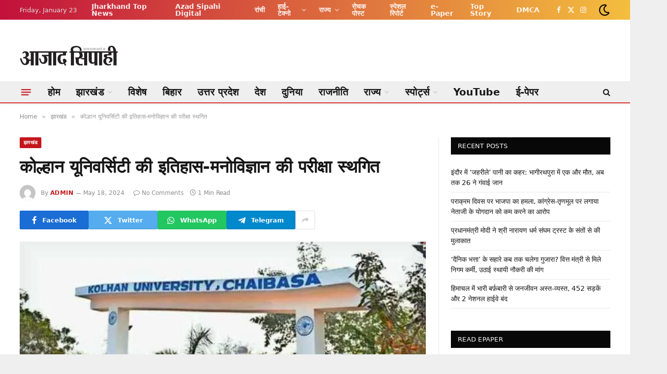

--- FILE ---
content_type: text/html; charset=UTF-8
request_url: https://azadsipahi.in/05/2024/kolhan-universitys-history-psychology-exam-postponed.html
body_size: 24538
content:
<!DOCTYPE html><html lang="en-US" prefix="og: https://ogp.me/ns#" class="s-light site-s-light"><head><script data-no-optimize="1">var litespeed_docref=sessionStorage.getItem("litespeed_docref");litespeed_docref&&(Object.defineProperty(document,"referrer",{get:function(){return litespeed_docref}}),sessionStorage.removeItem("litespeed_docref"));</script> <meta charset="UTF-8" /><meta name="viewport" content="width=device-width, initial-scale=1" /> <script type="litespeed/javascript">(()=>{var e={};e.g=function(){if("object"==typeof globalThis)return globalThis;try{return this||new Function("return this")()}catch(e){if("object"==typeof window)return window}}(),function({ampUrl:n,isCustomizePreview:t,isAmpDevMode:r,noampQueryVarName:o,noampQueryVarValue:s,disabledStorageKey:i,mobileUserAgents:a,regexRegex:c}){if("undefined"==typeof sessionStorage)return;const d=new RegExp(c);if(!a.some((e=>{const n=e.match(d);return!(!n||!new RegExp(n[1],n[2]).test(navigator.userAgent))||navigator.userAgent.includes(e)})))return;e.g.addEventListener("DOMContentLiteSpeedLoaded",(()=>{const e=document.getElementById("amp-mobile-version-switcher");if(!e)return;e.hidden=!1;const n=e.querySelector("a[href]");n&&n.addEventListener("click",(()=>{sessionStorage.removeItem(i)}))}));const g=r&&["paired-browsing-non-amp","paired-browsing-amp"].includes(window.name);if(sessionStorage.getItem(i)||t||g)return;const u=new URL(location.href),m=new URL(n);m.hash=u.hash,u.searchParams.has(o)&&s===u.searchParams.get(o)?sessionStorage.setItem(i,"1"):m.href!==u.href&&(window.stop(),location.replace(m.href))}({"ampUrl":"https:\/\/azadsipahi.in\/05\/2024\/kolhan-universitys-history-psychology-exam-postponed.html\/amp","noampQueryVarName":"noamp","noampQueryVarValue":"mobile","disabledStorageKey":"amp_mobile_redirect_disabled","mobileUserAgents":["Mobile","Android","Silk\/","Kindle","BlackBerry","Opera Mini","Opera Mobi"],"regexRegex":"^\\\/((?:.|\\n)+)\\\/([i]*)$","isCustomizePreview":!1,"isAmpDevMode":!1})})()</script> <title>कोल्हान यूनिवर्सिटी की इतिहास-मनोविज्ञान की परीक्षा स्थगित - Azad Sipahi</title><link rel="preload" as="image" imagesrcset="https://azadsipahi.in/wp-content/uploads/2024/05/KU-1-1.jpg 600w, https://azadsipahi.in/wp-content/uploads/2024/05/KU-1-1-300x200.jpg 300w, https://azadsipahi.in/wp-content/uploads/2024/05/KU-1-1-150x100.jpg 150w, https://azadsipahi.in/wp-content/uploads/2024/05/KU-1-1-450x300.jpg 450w" imagesizes="(max-width: 788px) 100vw, 788px" /><link rel="preload" as="font" href="https://azadsipahi.in/wp-content/themes/smart-mag/css/icons/fonts/ts-icons.woff2?v3.2" type="font/woff2" crossorigin="anonymous" /><meta name="description" content="रांची। कोल्हान विश्वविद्यालय ने शनिवार को बीए पांचवें सेमेस्टर की इतिहास और मनोविज्ञान विषय की परीक्षा स्थगित कर दी। दोनों ही विषयों में पूछे गये प्रश्न"/><meta name="robots" content="follow, index, max-snippet:-1, max-video-preview:-1, max-image-preview:large"/><link rel="canonical" href="https://azadsipahi.in/05/2024/kolhan-universitys-history-psychology-exam-postponed.html" /><meta property="og:locale" content="en_US" /><meta property="og:type" content="article" /><meta property="og:title" content="कोल्हान यूनिवर्सिटी की इतिहास-मनोविज्ञान की परीक्षा स्थगित - Azad Sipahi" /><meta property="og:description" content="रांची। कोल्हान विश्वविद्यालय ने शनिवार को बीए पांचवें सेमेस्टर की इतिहास और मनोविज्ञान विषय की परीक्षा स्थगित कर दी। दोनों ही विषयों में पूछे गये प्रश्न" /><meta property="og:url" content="https://azadsipahi.in/05/2024/kolhan-universitys-history-psychology-exam-postponed.html" /><meta property="og:site_name" content="Azad Sipahi" /><meta property="article:section" content="झारखंड" /><meta property="og:updated_time" content="2024-05-18T16:38:09+05:30" /><meta property="og:image" content="https://azadsipahi.in/wp-content/uploads/2024/05/KU-1-1.jpg" /><meta property="og:image:secure_url" content="https://azadsipahi.in/wp-content/uploads/2024/05/KU-1-1.jpg" /><meta property="og:image:width" content="600" /><meta property="og:image:height" content="400" /><meta property="og:image:alt" content="कोल्हान यूनिवर्सिटी की इतिहास-मनोविज्ञान की परीक्षा स्थगित" /><meta property="og:image:type" content="image/jpeg" /><meta property="article:published_time" content="2024-05-18T16:38:08+05:30" /><meta property="article:modified_time" content="2024-05-18T16:38:09+05:30" /><meta name="twitter:card" content="summary_large_image" /><meta name="twitter:title" content="कोल्हान यूनिवर्सिटी की इतिहास-मनोविज्ञान की परीक्षा स्थगित - Azad Sipahi" /><meta name="twitter:description" content="रांची। कोल्हान विश्वविद्यालय ने शनिवार को बीए पांचवें सेमेस्टर की इतिहास और मनोविज्ञान विषय की परीक्षा स्थगित कर दी। दोनों ही विषयों में पूछे गये प्रश्न" /><meta name="twitter:image" content="https://azadsipahi.in/wp-content/uploads/2024/05/KU-1-1.jpg" /><meta name="twitter:label1" content="Written by" /><meta name="twitter:data1" content="admin" /><meta name="twitter:label2" content="Time to read" /><meta name="twitter:data2" content="1 minute" /> <script type="application/ld+json" class="rank-math-schema-pro">{"@context":"https://schema.org","@graph":[{"@type":"Organization","@id":"https://azadsipahi.in/#organization","name":"Landscape Media Pvt Ltd"},{"@type":"WebSite","@id":"https://azadsipahi.in/#website","url":"https://azadsipahi.in","name":"Azad Sipahi","alternateName":"\u0906\u091c\u093e\u0926 \u0938\u093f\u092a\u093e\u0939\u0940","publisher":{"@id":"https://azadsipahi.in/#organization"},"inLanguage":"en-US"},{"@type":"ImageObject","@id":"https://azadsipahi.in/wp-content/uploads/2024/05/KU-1-1.jpg","url":"https://azadsipahi.in/wp-content/uploads/2024/05/KU-1-1.jpg","width":"600","height":"400","inLanguage":"en-US"},{"@type":"WebPage","@id":"https://azadsipahi.in/05/2024/kolhan-universitys-history-psychology-exam-postponed.html#webpage","url":"https://azadsipahi.in/05/2024/kolhan-universitys-history-psychology-exam-postponed.html","name":"\u0915\u094b\u0932\u094d\u0939\u093e\u0928 \u092f\u0942\u0928\u093f\u0935\u0930\u094d\u0938\u093f\u091f\u0940 \u0915\u0940 \u0907\u0924\u093f\u0939\u093e\u0938-\u092e\u0928\u094b\u0935\u093f\u091c\u094d\u091e\u093e\u0928 \u0915\u0940 \u092a\u0930\u0940\u0915\u094d\u0937\u093e \u0938\u094d\u0925\u0917\u093f\u0924 - Azad Sipahi","datePublished":"2024-05-18T16:38:08+05:30","dateModified":"2024-05-18T16:38:09+05:30","isPartOf":{"@id":"https://azadsipahi.in/#website"},"primaryImageOfPage":{"@id":"https://azadsipahi.in/wp-content/uploads/2024/05/KU-1-1.jpg"},"inLanguage":"en-US"},{"@type":"Person","@id":"https://azadsipahi.in/author/WordPress","name":"admin","url":"https://azadsipahi.in/author/WordPress","image":{"@type":"ImageObject","@id":"https://azadsipahi.in/wp-content/litespeed/avatar/67b99c00399573aa26a29b9d56fd664f.jpg?ver=1768632413","url":"https://azadsipahi.in/wp-content/litespeed/avatar/67b99c00399573aa26a29b9d56fd664f.jpg?ver=1768632413","caption":"admin","inLanguage":"en-US"},"worksFor":{"@id":"https://azadsipahi.in/#organization"}},{"@type":"BlogPosting","headline":"\u0915\u094b\u0932\u094d\u0939\u093e\u0928 \u092f\u0942\u0928\u093f\u0935\u0930\u094d\u0938\u093f\u091f\u0940 \u0915\u0940 \u0907\u0924\u093f\u0939\u093e\u0938-\u092e\u0928\u094b\u0935\u093f\u091c\u094d\u091e\u093e\u0928 \u0915\u0940 \u092a\u0930\u0940\u0915\u094d\u0937\u093e \u0938\u094d\u0925\u0917\u093f\u0924 - Azad Sipahi","datePublished":"2024-05-18T16:38:08+05:30","dateModified":"2024-05-18T16:38:09+05:30","articleSection":"\u091d\u093e\u0930\u0916\u0902\u0921, \u092a\u0930\u0940\u0915\u094d\u0937\u093e, \u092f\u0942\u0925 \u092a\u094d\u0932\u0938, \u0930\u093e\u0902\u091a\u0940","author":{"@id":"https://azadsipahi.in/author/WordPress","name":"admin"},"publisher":{"@id":"https://azadsipahi.in/#organization"},"description":"\u0930\u093e\u0902\u091a\u0940\u0964 \u0915\u094b\u0932\u094d\u0939\u093e\u0928 \u0935\u093f\u0936\u094d\u0935\u0935\u093f\u0926\u094d\u092f\u093e\u0932\u092f \u0928\u0947 \u0936\u0928\u093f\u0935\u093e\u0930 \u0915\u094b \u092c\u0940\u090f \u092a\u093e\u0902\u091a\u0935\u0947\u0902 \u0938\u0947\u092e\u0947\u0938\u094d\u091f\u0930 \u0915\u0940 \u0907\u0924\u093f\u0939\u093e\u0938 \u0914\u0930 \u092e\u0928\u094b\u0935\u093f\u091c\u094d\u091e\u093e\u0928 \u0935\u093f\u0937\u092f \u0915\u0940 \u092a\u0930\u0940\u0915\u094d\u0937\u093e \u0938\u094d\u0925\u0917\u093f\u0924 \u0915\u0930 \u0926\u0940\u0964 \u0926\u094b\u0928\u094b\u0902 \u0939\u0940 \u0935\u093f\u0937\u092f\u094b\u0902 \u092e\u0947\u0902 \u092a\u0942\u091b\u0947 \u0917\u092f\u0947 \u092a\u094d\u0930\u0936\u094d\u0928","name":"\u0915\u094b\u0932\u094d\u0939\u093e\u0928 \u092f\u0942\u0928\u093f\u0935\u0930\u094d\u0938\u093f\u091f\u0940 \u0915\u0940 \u0907\u0924\u093f\u0939\u093e\u0938-\u092e\u0928\u094b\u0935\u093f\u091c\u094d\u091e\u093e\u0928 \u0915\u0940 \u092a\u0930\u0940\u0915\u094d\u0937\u093e \u0938\u094d\u0925\u0917\u093f\u0924 - Azad Sipahi","@id":"https://azadsipahi.in/05/2024/kolhan-universitys-history-psychology-exam-postponed.html#richSnippet","isPartOf":{"@id":"https://azadsipahi.in/05/2024/kolhan-universitys-history-psychology-exam-postponed.html#webpage"},"image":{"@id":"https://azadsipahi.in/wp-content/uploads/2024/05/KU-1-1.jpg"},"inLanguage":"en-US","mainEntityOfPage":{"@id":"https://azadsipahi.in/05/2024/kolhan-universitys-history-psychology-exam-postponed.html#webpage"}}]}</script> <link rel='dns-prefetch' href='//www.googletagmanager.com' /><link rel='dns-prefetch' href='//fonts.googleapis.com' /><link rel="alternate" type="application/rss+xml" title="Azad Sipahi &raquo; Feed" href="https://azadsipahi.in/feed" /><link rel="alternate" type="application/rss+xml" title="Azad Sipahi &raquo; Comments Feed" href="https://azadsipahi.in/comments/feed" /><link rel="alternate" title="oEmbed (JSON)" type="application/json+oembed" href="https://azadsipahi.in/wp-json/oembed/1.0/embed?url=https%3A%2F%2Fazadsipahi.in%2F05%2F2024%2Fkolhan-universitys-history-psychology-exam-postponed.html" /><link rel="alternate" title="oEmbed (XML)" type="text/xml+oembed" href="https://azadsipahi.in/wp-json/oembed/1.0/embed?url=https%3A%2F%2Fazadsipahi.in%2F05%2F2024%2Fkolhan-universitys-history-psychology-exam-postponed.html&#038;format=xml" /><style id='wp-img-auto-sizes-contain-inline-css' type='text/css'>img:is([sizes=auto i],[sizes^="auto," i]){contain-intrinsic-size:3000px 1500px}
/*# sourceURL=wp-img-auto-sizes-contain-inline-css */</style><link data-optimized="2" rel="stylesheet" href="https://azadsipahi.in/wp-content/litespeed/css/44192d17641fb0d599b417acd69fc9c0.css?ver=517dd" /><style id='classic-theme-styles-inline-css' type='text/css'>/*! This file is auto-generated */
.wp-block-button__link{color:#fff;background-color:#32373c;border-radius:9999px;box-shadow:none;text-decoration:none;padding:calc(.667em + 2px) calc(1.333em + 2px);font-size:1.125em}.wp-block-file__button{background:#32373c;color:#fff;text-decoration:none}
/*# sourceURL=/wp-includes/css/classic-themes.min.css */</style><style id='global-styles-inline-css' type='text/css'>:root{--wp--preset--aspect-ratio--square: 1;--wp--preset--aspect-ratio--4-3: 4/3;--wp--preset--aspect-ratio--3-4: 3/4;--wp--preset--aspect-ratio--3-2: 3/2;--wp--preset--aspect-ratio--2-3: 2/3;--wp--preset--aspect-ratio--16-9: 16/9;--wp--preset--aspect-ratio--9-16: 9/16;--wp--preset--color--black: #000000;--wp--preset--color--cyan-bluish-gray: #abb8c3;--wp--preset--color--white: #ffffff;--wp--preset--color--pale-pink: #f78da7;--wp--preset--color--vivid-red: #cf2e2e;--wp--preset--color--luminous-vivid-orange: #ff6900;--wp--preset--color--luminous-vivid-amber: #fcb900;--wp--preset--color--light-green-cyan: #7bdcb5;--wp--preset--color--vivid-green-cyan: #00d084;--wp--preset--color--pale-cyan-blue: #8ed1fc;--wp--preset--color--vivid-cyan-blue: #0693e3;--wp--preset--color--vivid-purple: #9b51e0;--wp--preset--gradient--vivid-cyan-blue-to-vivid-purple: linear-gradient(135deg,rgb(6,147,227) 0%,rgb(155,81,224) 100%);--wp--preset--gradient--light-green-cyan-to-vivid-green-cyan: linear-gradient(135deg,rgb(122,220,180) 0%,rgb(0,208,130) 100%);--wp--preset--gradient--luminous-vivid-amber-to-luminous-vivid-orange: linear-gradient(135deg,rgb(252,185,0) 0%,rgb(255,105,0) 100%);--wp--preset--gradient--luminous-vivid-orange-to-vivid-red: linear-gradient(135deg,rgb(255,105,0) 0%,rgb(207,46,46) 100%);--wp--preset--gradient--very-light-gray-to-cyan-bluish-gray: linear-gradient(135deg,rgb(238,238,238) 0%,rgb(169,184,195) 100%);--wp--preset--gradient--cool-to-warm-spectrum: linear-gradient(135deg,rgb(74,234,220) 0%,rgb(151,120,209) 20%,rgb(207,42,186) 40%,rgb(238,44,130) 60%,rgb(251,105,98) 80%,rgb(254,248,76) 100%);--wp--preset--gradient--blush-light-purple: linear-gradient(135deg,rgb(255,206,236) 0%,rgb(152,150,240) 100%);--wp--preset--gradient--blush-bordeaux: linear-gradient(135deg,rgb(254,205,165) 0%,rgb(254,45,45) 50%,rgb(107,0,62) 100%);--wp--preset--gradient--luminous-dusk: linear-gradient(135deg,rgb(255,203,112) 0%,rgb(199,81,192) 50%,rgb(65,88,208) 100%);--wp--preset--gradient--pale-ocean: linear-gradient(135deg,rgb(255,245,203) 0%,rgb(182,227,212) 50%,rgb(51,167,181) 100%);--wp--preset--gradient--electric-grass: linear-gradient(135deg,rgb(202,248,128) 0%,rgb(113,206,126) 100%);--wp--preset--gradient--midnight: linear-gradient(135deg,rgb(2,3,129) 0%,rgb(40,116,252) 100%);--wp--preset--font-size--small: 13px;--wp--preset--font-size--medium: 20px;--wp--preset--font-size--large: 36px;--wp--preset--font-size--x-large: 42px;--wp--preset--spacing--20: 0.44rem;--wp--preset--spacing--30: 0.67rem;--wp--preset--spacing--40: 1rem;--wp--preset--spacing--50: 1.5rem;--wp--preset--spacing--60: 2.25rem;--wp--preset--spacing--70: 3.38rem;--wp--preset--spacing--80: 5.06rem;--wp--preset--shadow--natural: 6px 6px 9px rgba(0, 0, 0, 0.2);--wp--preset--shadow--deep: 12px 12px 50px rgba(0, 0, 0, 0.4);--wp--preset--shadow--sharp: 6px 6px 0px rgba(0, 0, 0, 0.2);--wp--preset--shadow--outlined: 6px 6px 0px -3px rgb(255, 255, 255), 6px 6px rgb(0, 0, 0);--wp--preset--shadow--crisp: 6px 6px 0px rgb(0, 0, 0);}:where(.is-layout-flex){gap: 0.5em;}:where(.is-layout-grid){gap: 0.5em;}body .is-layout-flex{display: flex;}.is-layout-flex{flex-wrap: wrap;align-items: center;}.is-layout-flex > :is(*, div){margin: 0;}body .is-layout-grid{display: grid;}.is-layout-grid > :is(*, div){margin: 0;}:where(.wp-block-columns.is-layout-flex){gap: 2em;}:where(.wp-block-columns.is-layout-grid){gap: 2em;}:where(.wp-block-post-template.is-layout-flex){gap: 1.25em;}:where(.wp-block-post-template.is-layout-grid){gap: 1.25em;}.has-black-color{color: var(--wp--preset--color--black) !important;}.has-cyan-bluish-gray-color{color: var(--wp--preset--color--cyan-bluish-gray) !important;}.has-white-color{color: var(--wp--preset--color--white) !important;}.has-pale-pink-color{color: var(--wp--preset--color--pale-pink) !important;}.has-vivid-red-color{color: var(--wp--preset--color--vivid-red) !important;}.has-luminous-vivid-orange-color{color: var(--wp--preset--color--luminous-vivid-orange) !important;}.has-luminous-vivid-amber-color{color: var(--wp--preset--color--luminous-vivid-amber) !important;}.has-light-green-cyan-color{color: var(--wp--preset--color--light-green-cyan) !important;}.has-vivid-green-cyan-color{color: var(--wp--preset--color--vivid-green-cyan) !important;}.has-pale-cyan-blue-color{color: var(--wp--preset--color--pale-cyan-blue) !important;}.has-vivid-cyan-blue-color{color: var(--wp--preset--color--vivid-cyan-blue) !important;}.has-vivid-purple-color{color: var(--wp--preset--color--vivid-purple) !important;}.has-black-background-color{background-color: var(--wp--preset--color--black) !important;}.has-cyan-bluish-gray-background-color{background-color: var(--wp--preset--color--cyan-bluish-gray) !important;}.has-white-background-color{background-color: var(--wp--preset--color--white) !important;}.has-pale-pink-background-color{background-color: var(--wp--preset--color--pale-pink) !important;}.has-vivid-red-background-color{background-color: var(--wp--preset--color--vivid-red) !important;}.has-luminous-vivid-orange-background-color{background-color: var(--wp--preset--color--luminous-vivid-orange) !important;}.has-luminous-vivid-amber-background-color{background-color: var(--wp--preset--color--luminous-vivid-amber) !important;}.has-light-green-cyan-background-color{background-color: var(--wp--preset--color--light-green-cyan) !important;}.has-vivid-green-cyan-background-color{background-color: var(--wp--preset--color--vivid-green-cyan) !important;}.has-pale-cyan-blue-background-color{background-color: var(--wp--preset--color--pale-cyan-blue) !important;}.has-vivid-cyan-blue-background-color{background-color: var(--wp--preset--color--vivid-cyan-blue) !important;}.has-vivid-purple-background-color{background-color: var(--wp--preset--color--vivid-purple) !important;}.has-black-border-color{border-color: var(--wp--preset--color--black) !important;}.has-cyan-bluish-gray-border-color{border-color: var(--wp--preset--color--cyan-bluish-gray) !important;}.has-white-border-color{border-color: var(--wp--preset--color--white) !important;}.has-pale-pink-border-color{border-color: var(--wp--preset--color--pale-pink) !important;}.has-vivid-red-border-color{border-color: var(--wp--preset--color--vivid-red) !important;}.has-luminous-vivid-orange-border-color{border-color: var(--wp--preset--color--luminous-vivid-orange) !important;}.has-luminous-vivid-amber-border-color{border-color: var(--wp--preset--color--luminous-vivid-amber) !important;}.has-light-green-cyan-border-color{border-color: var(--wp--preset--color--light-green-cyan) !important;}.has-vivid-green-cyan-border-color{border-color: var(--wp--preset--color--vivid-green-cyan) !important;}.has-pale-cyan-blue-border-color{border-color: var(--wp--preset--color--pale-cyan-blue) !important;}.has-vivid-cyan-blue-border-color{border-color: var(--wp--preset--color--vivid-cyan-blue) !important;}.has-vivid-purple-border-color{border-color: var(--wp--preset--color--vivid-purple) !important;}.has-vivid-cyan-blue-to-vivid-purple-gradient-background{background: var(--wp--preset--gradient--vivid-cyan-blue-to-vivid-purple) !important;}.has-light-green-cyan-to-vivid-green-cyan-gradient-background{background: var(--wp--preset--gradient--light-green-cyan-to-vivid-green-cyan) !important;}.has-luminous-vivid-amber-to-luminous-vivid-orange-gradient-background{background: var(--wp--preset--gradient--luminous-vivid-amber-to-luminous-vivid-orange) !important;}.has-luminous-vivid-orange-to-vivid-red-gradient-background{background: var(--wp--preset--gradient--luminous-vivid-orange-to-vivid-red) !important;}.has-very-light-gray-to-cyan-bluish-gray-gradient-background{background: var(--wp--preset--gradient--very-light-gray-to-cyan-bluish-gray) !important;}.has-cool-to-warm-spectrum-gradient-background{background: var(--wp--preset--gradient--cool-to-warm-spectrum) !important;}.has-blush-light-purple-gradient-background{background: var(--wp--preset--gradient--blush-light-purple) !important;}.has-blush-bordeaux-gradient-background{background: var(--wp--preset--gradient--blush-bordeaux) !important;}.has-luminous-dusk-gradient-background{background: var(--wp--preset--gradient--luminous-dusk) !important;}.has-pale-ocean-gradient-background{background: var(--wp--preset--gradient--pale-ocean) !important;}.has-electric-grass-gradient-background{background: var(--wp--preset--gradient--electric-grass) !important;}.has-midnight-gradient-background{background: var(--wp--preset--gradient--midnight) !important;}.has-small-font-size{font-size: var(--wp--preset--font-size--small) !important;}.has-medium-font-size{font-size: var(--wp--preset--font-size--medium) !important;}.has-large-font-size{font-size: var(--wp--preset--font-size--large) !important;}.has-x-large-font-size{font-size: var(--wp--preset--font-size--x-large) !important;}
:where(.wp-block-post-template.is-layout-flex){gap: 1.25em;}:where(.wp-block-post-template.is-layout-grid){gap: 1.25em;}
:where(.wp-block-term-template.is-layout-flex){gap: 1.25em;}:where(.wp-block-term-template.is-layout-grid){gap: 1.25em;}
:where(.wp-block-columns.is-layout-flex){gap: 2em;}:where(.wp-block-columns.is-layout-grid){gap: 2em;}
:root :where(.wp-block-pullquote){font-size: 1.5em;line-height: 1.6;}
/*# sourceURL=global-styles-inline-css */</style><style id='smartmag-skin-inline-css' type='text/css'>:root { --c-main: #c4161c;
--c-main-rgb: 196,22,28; }
.smart-head-main { --c-shadow: rgba(0,0,0,0.05); }
.smart-head-main .smart-head-top { --head-h: 40px; background: linear-gradient(90deg, #c2113c 0%, #f4be3e 100%); }
.smart-head-main .smart-head-mid { --head-h: 125px; }
.smart-head-main .smart-head-mid > .inner { padding-top: 20px; }
.smart-head-main .smart-head-bot { --head-h: 45px; background-color: #efefef; border-bottom-width: 2px; border-bottom-color: #dd3333; }
.navigation { font-family: "Mukta", system-ui, -apple-system, "Segoe UI", Arial, sans-serif; }
.navigation-main .menu > li > a { font-size: 20px; font-weight: bold; letter-spacing: 0.005em; }
.navigation-main .menu > li li a { font-family: "Mukta", system-ui, -apple-system, "Segoe UI", Arial, sans-serif; font-size: 18px; font-weight: bold; }
.navigation-main { --nav-items-space: 16px; }
.smart-head-mobile .smart-head-mid { background: linear-gradient(90deg,  0%,  100%); }
.mobile-menu { font-family: "Mukta", system-ui, -apple-system, "Segoe UI", Arial, sans-serif; font-size: 18px; font-weight: bold; }
.navigation-small { font-family: "Mukta", system-ui, -apple-system, "Segoe UI", Arial, sans-serif; }
.navigation-small .menu > li > a { font-family: "Mukta", system-ui, -apple-system, "Segoe UI", Arial, sans-serif; font-size: 14px; font-weight: bold; }
.navigation-small { margin-left: calc(-1 * var(--nav-items-space)); }
.s-dark .navigation-small { --c-nav: rgba(255,255,255,0.92); --c-nav-hov: #ffffff; }
.s-dark .smart-head-main .spc-social,
.smart-head-main .s-dark .spc-social { --c-spc-social: #ffffff; }
.smart-head-main .scheme-switcher a { color: #000000; }
.smart-head-main .scheme-switcher { --icons-size: 25px; }
.smart-head-main { --c-hamburger: var(--c-main); }
.smart-head-main .offcanvas-toggle { transform: scale(0.75); }
.the-post-header .post-meta .post-title { font-family: "Mukta", system-ui, -apple-system, "Segoe UI", Arial, sans-serif; font-weight: bold; }
.entry-content { font-family: "Mukta", system-ui, -apple-system, "Segoe UI", Arial, sans-serif; font-size: 20px; font-weight: normal; }
.post-content h1, .post-content h2, .post-content h3, .post-content h4, .post-content h5, .post-content h6 { font-family: "Mukta", system-ui, -apple-system, "Segoe UI", Arial, sans-serif; font-weight: bold; }
@media (min-width: 941px) and (max-width: 1200px) { .navigation-main .menu > li > a { font-size: calc(10px + (20px - 10px) * .7); }
.navigation-small .menu > li > a { font-size: calc(10px + (14px - 10px) * .7); } }


/*# sourceURL=smartmag-skin-inline-css */</style><style id='__EPYT__style-inline-css' type='text/css'>.epyt-gallery-thumb {
                        width: 33.333%;
                }
                
                         @media (min-width:0px) and (max-width: 767px) {
                            .epyt-gallery-rowbreak {
                                display: none;
                            }
                            .epyt-gallery-allthumbs[class*="epyt-cols"] .epyt-gallery-thumb {
                                width: 100% !important;
                            }
                          }
/*# sourceURL=__EPYT__style-inline-css */</style> <script id="smartmag-lazy-inline-js-after" type="litespeed/javascript">/**
 * @copyright ThemeSphere
 * @preserve
 */
var BunyadLazy={};BunyadLazy.load=function(){function a(e,n){var t={};e.dataset.bgset&&e.dataset.sizes?(t.sizes=e.dataset.sizes,t.srcset=e.dataset.bgset):t.src=e.dataset.bgsrc,function(t){var a=t.dataset.ratio;if(0<a){const e=t.parentElement;if(e.classList.contains("media-ratio")){const n=e.style;n.getPropertyValue("--a-ratio")||(n.paddingBottom=100/a+"%")}}}(e);var a,o=document.createElement("img");for(a in o.onload=function(){var t="url('"+(o.currentSrc||o.src)+"')",a=e.style;a.backgroundImage!==t&&requestAnimationFrame(()=>{a.backgroundImage=t,n&&n()}),o.onload=null,o.onerror=null,o=null},o.onerror=o.onload,t)o.setAttribute(a,t[a]);o&&o.complete&&0<o.naturalWidth&&o.onload&&o.onload()}function e(t){t.dataset.loaded||a(t,()=>{document.dispatchEvent(new Event("lazyloaded")),t.dataset.loaded=1})}function n(t){"complete"===document.readyState?t():window.addEventListener("load",t)}return{initEarly:function(){var t,a=()=>{document.querySelectorAll(".img.bg-cover:not(.lazyload)").forEach(e)};"complete"!==document.readyState?(t=setInterval(a,150),n(()=>{a(),clearInterval(t)})):a()},callOnLoad:n,initBgImages:function(t){t&&n(()=>{document.querySelectorAll(".img.bg-cover").forEach(e)})},bgLoad:a}}(),BunyadLazy.load.initEarly()</script> <script id="sphere-post-views-js-after" type="litespeed/javascript">var Sphere_PostViews={"ajaxUrl":"https:\/\/azadsipahi.in\/wp-admin\/admin-ajax.php?sphere_post_views=1","sampling":0,"samplingRate":10,"repeatCountDelay":0,"postID":188404,"token":"383ea64da6"}</script> 
 <script type="litespeed/javascript" data-src="https://www.googletagmanager.com/gtag/js?id=GT-57Z9B44" id="google_gtagjs-js"></script> <script id="google_gtagjs-js-after" type="litespeed/javascript">window.dataLayer=window.dataLayer||[];function gtag(){dataLayer.push(arguments)}
gtag("set","linker",{"domains":["azadsipahi.in"]});gtag("js",new Date());gtag("set","developer_id.dZTNiMT",!0);gtag("config","GT-57Z9B44")</script> <script type="litespeed/javascript" data-src="https://azadsipahi.in/wp-includes/js/jquery/jquery.min.js" id="jquery-core-js"></script> <script id="__ytprefs__-js-extra" type="litespeed/javascript">var _EPYT_={"ajaxurl":"https://azadsipahi.in/wp-admin/admin-ajax.php","security":"67f0bc6ce3","gallery_scrolloffset":"20","eppathtoscripts":"https://azadsipahi.in/wp-content/plugins/youtube-embed-plus/scripts/","eppath":"https://azadsipahi.in/wp-content/plugins/youtube-embed-plus/","epresponsiveselector":"[\"iframe.__youtube_prefs__\",\"iframe[src*='youtube.com']\",\"iframe[src*='youtube-nocookie.com']\",\"iframe[data-ep-src*='youtube.com']\",\"iframe[data-ep-src*='youtube-nocookie.com']\",\"iframe[data-ep-gallerysrc*='youtube.com']\"]","epdovol":"1","version":"14.2.4","evselector":"iframe.__youtube_prefs__[src], iframe[src*=\"youtube.com/embed/\"], iframe[src*=\"youtube-nocookie.com/embed/\"]","ajax_compat":"","maxres_facade":"eager","ytapi_load":"light","pause_others":"","stopMobileBuffer":"1","facade_mode":"","not_live_on_channel":""}</script> <link rel="https://api.w.org/" href="https://azadsipahi.in/wp-json/" /><link rel="alternate" title="JSON" type="application/json" href="https://azadsipahi.in/wp-json/wp/v2/posts/188404" /><link rel="EditURI" type="application/rsd+xml" title="RSD" href="https://azadsipahi.in/xmlrpc.php?rsd" /><meta name="generator" content="WordPress 6.9" /><link rel='shortlink' href='https://azadsipahi.in/?p=188404' /><meta name="generator" content="Site Kit by Google 1.170.0" /><link rel="alternate" type="text/html" media="only screen and (max-width: 640px)" href="https://azadsipahi.in/05/2024/kolhan-universitys-history-psychology-exam-postponed.html/amp"> <script type="litespeed/javascript">var BunyadSchemeKey='bunyad-scheme';(()=>{const d=document.documentElement;const c=d.classList;var scheme=localStorage.getItem(BunyadSchemeKey);if(scheme){d.dataset.origClass=c;scheme==='dark'?c.remove('s-light','site-s-light'):c.remove('s-dark','site-s-dark');c.add('site-s-'+scheme,'s-'+scheme)}})()</script> <meta name="google-adsense-platform-account" content="ca-host-pub-2644536267352236"><meta name="google-adsense-platform-domain" content="sitekit.withgoogle.com"><meta name="generator" content="Elementor 3.34.1; features: additional_custom_breakpoints; settings: css_print_method-external, google_font-enabled, font_display-auto"><style>.e-con.e-parent:nth-of-type(n+4):not(.e-lazyloaded):not(.e-no-lazyload),
				.e-con.e-parent:nth-of-type(n+4):not(.e-lazyloaded):not(.e-no-lazyload) * {
					background-image: none !important;
				}
				@media screen and (max-height: 1024px) {
					.e-con.e-parent:nth-of-type(n+3):not(.e-lazyloaded):not(.e-no-lazyload),
					.e-con.e-parent:nth-of-type(n+3):not(.e-lazyloaded):not(.e-no-lazyload) * {
						background-image: none !important;
					}
				}
				@media screen and (max-height: 640px) {
					.e-con.e-parent:nth-of-type(n+2):not(.e-lazyloaded):not(.e-no-lazyload),
					.e-con.e-parent:nth-of-type(n+2):not(.e-lazyloaded):not(.e-no-lazyload) * {
						background-image: none !important;
					}
				}</style><link rel="amphtml" href="https://azadsipahi.in/05/2024/kolhan-universitys-history-psychology-exam-postponed.html/amp"><script type="litespeed/javascript" data-src="https://pagead2.googlesyndication.com/pagead/js/adsbygoogle.js?client=ca-pub-7284207252890185"
     crossorigin="anonymous"></script><style>#amp-mobile-version-switcher{left:0;position:absolute;width:100%;z-index:100}#amp-mobile-version-switcher>a{background-color:#444;border:0;color:#eaeaea;display:block;font-family:-apple-system,BlinkMacSystemFont,Segoe UI,Roboto,Oxygen-Sans,Ubuntu,Cantarell,Helvetica Neue,sans-serif;font-size:16px;font-weight:600;padding:15px 0;text-align:center;-webkit-text-decoration:none;text-decoration:none}#amp-mobile-version-switcher>a:active,#amp-mobile-version-switcher>a:focus,#amp-mobile-version-switcher>a:hover{-webkit-text-decoration:underline;text-decoration:underline}</style><link rel="icon" href="https://azadsipahi.in/wp-content/uploads/2016/10/favicon-150x150.jpg" sizes="32x32" /><link rel="icon" href="https://azadsipahi.in/wp-content/uploads/2016/10/favicon.jpg" sizes="192x192" /><link rel="apple-touch-icon" href="https://azadsipahi.in/wp-content/uploads/2016/10/favicon.jpg" /><meta name="msapplication-TileImage" content="https://azadsipahi.in/wp-content/uploads/2016/10/favicon.jpg" /><style type="text/css" id="c4wp-checkout-css">.woocommerce-checkout .c4wp_captcha_field {
						margin-bottom: 10px;
						margin-top: 15px;
						position: relative;
						display: inline-block;
					}</style><style type="text/css" id="c4wp-v3-lp-form-css">.login #login, .login #lostpasswordform {
					min-width: 350px !important;
				}
				.wpforms-field-c4wp iframe {
					width: 100% !important;
				}</style></head><body class="wp-singular post-template-default single single-post postid-188404 single-format-standard wp-theme-smart-mag right-sidebar post-layout-modern post-cat-7 has-lb has-lb-sm ts-img-hov-fade has-sb-sep layout-boxed elementor-default elementor-kit-105892"><div class="ts-bg-cover"></div><div class="main-wrap"><div class="off-canvas-backdrop"></div><div class="mobile-menu-container off-canvas s-dark" id="off-canvas"><div class="off-canvas-head">
<a href="#" class="close">
<span class="visuallyhidden">Close Menu</span>
<i class="tsi tsi-times"></i>
</a><div class="ts-logo">
<img data-lazyloaded="1" src="[data-uri]" class="logo-mobile logo-image logo-image-dark" data-src="https://azadsipahi.in/wp-content/uploads/2022/10/logo_wht.png" width="100" height="20" alt="Azad Sipahi"/><img data-lazyloaded="1" src="[data-uri]" class="logo-mobile logo-image" data-src="https://azadsipahi.in/wp-content/uploads/2021/04/cropped-logo.png" width="100" height="20" alt="Azad Sipahi"/></div></div><div class="off-canvas-content"><ul class="mobile-menu"></ul><div class="spc-social-block spc-social spc-social-b smart-head-social">
<a href="#" class="link service s-facebook" target="_blank" rel="nofollow noopener">
<i class="icon tsi tsi-facebook"></i>					<span class="visuallyhidden">Facebook</span>
</a>
<a href="#" class="link service s-twitter" target="_blank" rel="nofollow noopener">
<i class="icon tsi tsi-twitter"></i>					<span class="visuallyhidden">X (Twitter)</span>
</a>
<a href="#" class="link service s-youtube" target="_blank" rel="nofollow noopener">
<i class="icon tsi tsi-youtube-play"></i>					<span class="visuallyhidden">YouTube</span>
</a>
<a href="#" class="link service s-whatsapp" target="_blank" rel="nofollow noopener">
<i class="icon tsi tsi-whatsapp"></i>					<span class="visuallyhidden">WhatsApp</span>
</a></div></div></div><div class="smart-head smart-head-a smart-head-main" id="smart-head" data-sticky="auto" data-sticky-type="smart" data-sticky-full><div class="smart-head-row smart-head-top s-dark smart-head-row-full"><div class="inner wrap"><div class="items items-left ">
<span class="h-date">
Friday, January 23</span><div class="nav-wrap"><nav class="navigation navigation-small nav-hov-a"><ul id="menu-top-menu" class="menu"><li id="menu-item-56195" class="menu-item menu-item-type-taxonomy menu-item-object-category menu-cat-3237 menu-item-56195"><a href="https://azadsipahi.in/category/jharkhand-top">Jharkhand Top News</a></li><li id="menu-item-109800" class="menu-item menu-item-type-post_type menu-item-object-page menu-item-109800"><a href="https://azadsipahi.in/videos">Azad Sipahi Digital</a></li><li id="menu-item-27520" class="menu-item menu-item-type-taxonomy menu-item-object-category current-post-ancestor current-menu-parent current-post-parent menu-cat-8 menu-item-27520"><a href="https://azadsipahi.in/category/jharkhand-news/ranchi">रांची</a></li><li id="menu-item-27516" class="menu-item menu-item-type-taxonomy menu-item-object-category menu-item-has-children menu-cat-36 menu-item-27516"><a href="https://azadsipahi.in/category/high-technologies">हाई-टेक्नो</a><ul class="sub-menu"><li id="menu-item-27517" class="menu-item menu-item-type-taxonomy menu-item-object-category menu-cat-39 menu-item-27517"><a href="https://azadsipahi.in/category/high-technologies/science">विज्ञान</a></li><li id="menu-item-27513" class="menu-item menu-item-type-taxonomy menu-item-object-category menu-cat-37 menu-item-27513"><a href="https://azadsipahi.in/category/high-technologies/gadgets">गैजेट्स</a></li><li id="menu-item-27514" class="menu-item menu-item-type-taxonomy menu-item-object-category menu-cat-38 menu-item-27514"><a href="https://azadsipahi.in/category/high-technologies/mobile">मोबाइल</a></li><li id="menu-item-27512" class="menu-item menu-item-type-taxonomy menu-item-object-category menu-cat-40 menu-item-27512"><a href="https://azadsipahi.in/category/high-technologies/automobile">ऑटोमुविट</a></li></ul></li><li id="menu-item-55283" class="menu-item menu-item-type-taxonomy menu-item-object-category menu-item-has-children menu-cat-65 menu-item-55283"><a href="https://azadsipahi.in/category/state-news">राज्य</a><ul class="sub-menu"><li id="menu-item-55284" class="menu-item menu-item-type-taxonomy menu-item-object-category current-post-ancestor current-menu-parent current-post-parent menu-cat-7 menu-item-55284"><a href="https://azadsipahi.in/category/jharkhand-news">झारखंड</a></li><li id="menu-item-55286" class="menu-item menu-item-type-taxonomy menu-item-object-category menu-cat-66 menu-item-55286"><a href="https://azadsipahi.in/category/state-news/bihar-news">बिहार</a></li><li id="menu-item-55285" class="menu-item menu-item-type-taxonomy menu-item-object-category menu-cat-67 menu-item-55285"><a href="https://azadsipahi.in/category/state-news/uttar-pradesh-news">उत्तर प्रदेश</a></li></ul></li><li id="menu-item-27518" class="menu-item menu-item-type-taxonomy menu-item-object-category menu-cat-6 menu-item-27518"><a href="https://azadsipahi.in/category/interesting-post">रोचक पोस्ट</a></li><li id="menu-item-27519" class="menu-item menu-item-type-taxonomy menu-item-object-category menu-cat-63 menu-item-27519"><a href="https://azadsipahi.in/category/special-report">स्पेशल रिपोर्ट</a></li><li id="menu-item-27522" class="menu-item menu-item-type-custom menu-item-object-custom menu-item-27522"><a href="http://epaper.azadsipahi.in/">e-Paper</a></li><li id="menu-item-79952" class="menu-item menu-item-type-taxonomy menu-item-object-category menu-cat-62 menu-item-79952"><a href="https://azadsipahi.in/category/top-story">Top Story</a></li><li id="menu-item-92692" class="menu-item menu-item-type-post_type menu-item-object-page menu-item-92692"><a href="https://azadsipahi.in/dmca">DMCA</a></li></ul></nav></div></div><div class="items items-center empty"></div><div class="items items-right "><div class="spc-social-block spc-social spc-social-a smart-head-social">
<a href="#" class="link service s-facebook" target="_blank" rel="nofollow noopener">
<i class="icon tsi tsi-facebook"></i>					<span class="visuallyhidden">Facebook</span>
</a>
<a href="#" class="link service s-twitter" target="_blank" rel="nofollow noopener">
<i class="icon tsi tsi-twitter"></i>					<span class="visuallyhidden">X (Twitter)</span>
</a>
<a href="#" class="link service s-instagram" target="_blank" rel="nofollow noopener">
<i class="icon tsi tsi-instagram"></i>					<span class="visuallyhidden">Instagram</span>
</a></div><div class="scheme-switcher has-icon-only">
<a href="#" class="toggle is-icon toggle-dark" title="Switch to Dark Design - easier on eyes.">
<i class="icon tsi tsi-moon"></i>
</a>
<a href="#" class="toggle is-icon toggle-light" title="Switch to Light Design.">
<i class="icon tsi tsi-bright"></i>
</a></div></div></div></div><div class="smart-head-row smart-head-mid is-light smart-head-row-full"><div class="inner wrap"><div class="items items-left ">
<a href="https://azadsipahi.in/" title="Azad Sipahi" rel="home" class="logo-link ts-logo logo-is-image">
<span>
<img data-lazyloaded="1" src="[data-uri]" data-src="http://azadsipahi.com/wp-content/uploads/2022/10/logo_wht.png" class="logo-image logo-image-dark" alt="Azad Sipahi"/><img data-lazyloaded="1" src="[data-uri]" data-src="https://azadsipahi.in/wp-content/uploads/2021/04/cropped-logo.png" class="logo-image" alt="Azad Sipahi" data-srcset="https://azadsipahi.in/wp-content/uploads/2021/04/cropped-logo.png ,https://azadsipahi.in/wp-content/uploads/2021/04/logo2x.png 2x" width="200" height="40"/>
</span>
</a></div><div class="items items-center empty"></div><div class="items items-right "><div class="h-text h-text"><meta name="google-site-verification" content="2bM9FL6jwyfhpfcp-yIkIxxBsElcsCyrlSxnE4TxeVE" /> <script type="litespeed/javascript" data-src="https://www.googletagmanager.com/gtag/js?id=UA-251727627-1"></script> <script type="litespeed/javascript">window.dataLayer=window.dataLayer||[];function gtag(){dataLayer.push(arguments)}
gtag('js',new Date());gtag('config','UA-251727627-1')</script> <script type="litespeed/javascript" data-src="https://pagead2.googlesyndication.com/pagead/js/adsbygoogle.js?client=ca-pub-7284207252890185"
     crossorigin="anonymous"></script> 
<ins class="adsbygoogle"
style="display:block"
data-ad-client="ca-pub-7284207252890185"
data-ad-slot="5876123146"
data-ad-format="auto"
data-full-width-responsive="true"></ins> <script type="litespeed/javascript">(adsbygoogle=window.adsbygoogle||[]).push({})</script> </div></div></div></div><div class="smart-head-row smart-head-bot is-light smart-head-row-full"><div class="inner wrap"><div class="items items-left ">
<button class="offcanvas-toggle has-icon" type="button" aria-label="Menu">
<span class="hamburger-icon hamburger-icon-a">
<span class="inner"></span>
</span>
</button><div class="nav-wrap"><nav class="navigation navigation-main nav-hov-a"><ul id="menu-manubar" class="menu"><li id="menu-item-105954" class="menu-item menu-item-type-custom menu-item-object-custom menu-item-home menu-item-105954"><a href="https://azadsipahi.in/">होम</a></li><li id="menu-item-77575" class="menu-item menu-item-type-taxonomy menu-item-object-category current-post-ancestor current-menu-parent current-post-parent menu-item-has-children menu-cat-7 menu-item-has-children item-mega-menu menu-item-77575"><a href="https://azadsipahi.in/category/jharkhand-news">झारखंड</a><ul class="mega-menu links mega-menu-links"><li id="menu-item-77576" class="menu-item menu-item-type-taxonomy menu-item-object-category menu-cat-24 menu-item-77576"><a href="https://azadsipahi.in/category/jharkhand-news/kodarama">कोडरमा</a></li><li id="menu-item-77577" class="menu-item menu-item-type-taxonomy menu-item-object-category menu-cat-3241 menu-item-77577"><a href="https://azadsipahi.in/category/jharkhand-news/khalari">खलारी</a></li><li id="menu-item-77578" class="menu-item menu-item-type-taxonomy menu-item-object-category menu-cat-23 menu-item-77578"><a href="https://azadsipahi.in/category/jharkhand-news/khunti">खूंटी</a></li><li id="menu-item-77579" class="menu-item menu-item-type-taxonomy menu-item-object-category menu-cat-18 menu-item-77579"><a href="https://azadsipahi.in/category/jharkhand-news/garhwa">गढ़वा</a></li><li id="menu-item-77580" class="menu-item menu-item-type-taxonomy menu-item-object-category menu-cat-19 menu-item-77580"><a href="https://azadsipahi.in/category/jharkhand-news/giridih">गिरिडीह</a></li><li id="menu-item-77581" class="menu-item menu-item-type-taxonomy menu-item-object-category menu-cat-21 menu-item-77581"><a href="https://azadsipahi.in/category/jharkhand-news/gumla">गुमला</a></li><li id="menu-item-77582" class="menu-item menu-item-type-taxonomy menu-item-object-category menu-cat-20 menu-item-77582"><a href="https://azadsipahi.in/category/jharkhand-news/godda">गोड्डा</a></li><li id="menu-item-77583" class="menu-item menu-item-type-taxonomy menu-item-object-category menu-cat-14 menu-item-77583"><a href="https://azadsipahi.in/category/jharkhand-news/chatra">चतरा</a></li><li id="menu-item-77584" class="menu-item menu-item-type-taxonomy menu-item-object-category menu-cat-17 menu-item-77584"><a href="https://azadsipahi.in/category/jharkhand-news/chaibasa">चाईबासा</a></li><li id="menu-item-77585" class="menu-item menu-item-type-taxonomy menu-item-object-category menu-cat-16 menu-item-77585"><a href="https://azadsipahi.in/category/jharkhand-news/jamshedpur">जमशेदपुर</a></li><li id="menu-item-77586" class="menu-item menu-item-type-taxonomy menu-item-object-category menu-cat-22 menu-item-77586"><a href="https://azadsipahi.in/category/jharkhand-news/jamtara">जामताड़ा</a></li><li id="menu-item-77587" class="menu-item menu-item-type-taxonomy menu-item-object-category menu-cat-12 menu-item-77587"><a href="https://azadsipahi.in/category/jharkhand-news/dumka">दुमका</a></li><li id="menu-item-77588" class="menu-item menu-item-type-taxonomy menu-item-object-category menu-cat-15 menu-item-77588"><a href="https://azadsipahi.in/category/jharkhand-news/deoghar">देवघर</a></li><li id="menu-item-77589" class="menu-item menu-item-type-taxonomy menu-item-object-category menu-cat-9 menu-item-77589"><a href="https://azadsipahi.in/category/jharkhand-news/dhanbad">धनबाद</a></li><li id="menu-item-77590" class="menu-item menu-item-type-taxonomy menu-item-object-category menu-cat-10 menu-item-77590"><a href="https://azadsipahi.in/category/jharkhand-news/palamu">पलामू</a></li><li id="menu-item-77591" class="menu-item menu-item-type-taxonomy menu-item-object-category menu-cat-27 menu-item-77591"><a href="https://azadsipahi.in/category/jharkhand-news/pakur">पाकुर</a></li><li id="menu-item-77592" class="menu-item menu-item-type-taxonomy menu-item-object-category menu-cat-13 menu-item-77592"><a href="https://azadsipahi.in/category/jharkhand-news/bokaro">बोकारो</a></li><li id="menu-item-77593" class="menu-item menu-item-type-taxonomy menu-item-object-category current-post-ancestor current-menu-parent current-post-parent menu-cat-8 menu-item-77593"><a href="https://azadsipahi.in/category/jharkhand-news/ranchi">रांची</a></li><li id="menu-item-77632" class="menu-item menu-item-type-taxonomy menu-item-object-category menu-cat-28 menu-item-77632"><a href="https://azadsipahi.in/category/jharkhand-news/ramgarh">रामगढ़</a></li><li id="menu-item-77633" class="menu-item menu-item-type-taxonomy menu-item-object-category menu-cat-25 menu-item-77633"><a href="https://azadsipahi.in/category/jharkhand-news/latehar">लातेहार</a></li><li id="menu-item-77634" class="menu-item menu-item-type-taxonomy menu-item-object-category menu-cat-26 menu-item-77634"><a href="https://azadsipahi.in/category/jharkhand-news/lohardaga">लोहरदगा</a></li><li id="menu-item-77635" class="menu-item menu-item-type-taxonomy menu-item-object-category menu-cat-30 menu-item-77635"><a href="https://azadsipahi.in/category/jharkhand-news/seraikella-kharsawan">सरायकेला-खरसावाँ</a></li><li id="menu-item-77636" class="menu-item menu-item-type-taxonomy menu-item-object-category menu-cat-29 menu-item-77636"><a href="https://azadsipahi.in/category/jharkhand-news/sahibganj">साहिबगंज</a></li><li id="menu-item-77637" class="menu-item menu-item-type-taxonomy menu-item-object-category menu-cat-31 menu-item-77637"><a href="https://azadsipahi.in/category/jharkhand-news/simdega">सिमडेगा</a></li><li id="menu-item-77638" class="menu-item menu-item-type-taxonomy menu-item-object-category menu-cat-11 menu-item-77638"><a href="https://azadsipahi.in/category/jharkhand-news/hazaribagh">हजारीबाग</a></li></ul></li><li id="menu-item-77626" class="menu-item menu-item-type-taxonomy menu-item-object-category menu-cat-41 menu-item-77626"><a href="https://azadsipahi.in/category/special-news">विशेष</a></li><li id="menu-item-77610" class="menu-item menu-item-type-taxonomy menu-item-object-category menu-cat-66 menu-item-77610"><a href="https://azadsipahi.in/category/state-news/bihar-news">बिहार</a></li><li id="menu-item-77609" class="menu-item menu-item-type-taxonomy menu-item-object-category menu-cat-67 menu-item-77609"><a href="https://azadsipahi.in/category/state-news/uttar-pradesh-news">उत्तर प्रदेश</a></li><li id="menu-item-77596" class="menu-item menu-item-type-taxonomy menu-item-object-category menu-cat-2 menu-item-77596"><a href="https://azadsipahi.in/category/india-news">देश</a></li><li id="menu-item-77595" class="menu-item menu-item-type-taxonomy menu-item-object-category menu-cat-3 menu-item-77595"><a href="https://azadsipahi.in/category/world-news">दुनिया</a></li><li id="menu-item-77618" class="menu-item menu-item-type-taxonomy menu-item-object-category menu-cat-4 menu-item-77618"><a href="https://azadsipahi.in/category/politics-news">राजनीति</a></li><li id="menu-item-77619" class="menu-item menu-item-type-taxonomy menu-item-object-category menu-item-has-children menu-cat-65 menu-item-77619"><a href="https://azadsipahi.in/category/state-news">राज्य</a><ul class="sub-menu"><li id="menu-item-77611" class="menu-item menu-item-type-taxonomy menu-item-object-category menu-cat-68 menu-item-77611"><a href="https://azadsipahi.in/category/state-news/madhya-pradesh-news">मध्य प्रदेश</a></li></ul></li><li id="menu-item-77628" class="menu-item menu-item-type-taxonomy menu-item-object-category menu-item-has-children menu-cat-56 menu-item-77628"><a href="https://azadsipahi.in/category/sports-news">स्पोर्ट्स</a><ul class="sub-menu"><li id="menu-item-77629" class="menu-item menu-item-type-taxonomy menu-item-object-category menu-cat-57 menu-item-77629"><a href="https://azadsipahi.in/category/sports-news/hockey">हॉकी</a></li><li id="menu-item-77606" class="menu-item menu-item-type-taxonomy menu-item-object-category menu-cat-59 menu-item-77606"><a href="https://azadsipahi.in/category/sports-news/cricket">क्रिकेट</a></li><li id="menu-item-77607" class="menu-item menu-item-type-taxonomy menu-item-object-category menu-cat-58 menu-item-77607"><a href="https://azadsipahi.in/category/sports-news/tennis">टेनिस</a></li><li id="menu-item-77608" class="menu-item menu-item-type-taxonomy menu-item-object-category menu-cat-60 menu-item-77608"><a href="https://azadsipahi.in/category/sports-news/football">फुटबॉल</a></li><li id="menu-item-77605" class="menu-item menu-item-type-taxonomy menu-item-object-category menu-cat-61 menu-item-77605"><a href="https://azadsipahi.in/category/sports-news/other-sports">अन्य खेल</a></li></ul></li><li id="menu-item-156573" class="menu-item menu-item-type-post_type menu-item-object-page menu-item-156573"><a href="https://azadsipahi.in/videos">YouTube</a></li><li id="menu-item-77707" class="menu-have-icon menu-icon-type-fontawesome menu-item menu-item-type-custom menu-item-object-custom menu-item-77707"><a href="https://epaper.azadsipahi.in">ई-पेपर</a></li></ul></nav></div></div><div class="items items-center empty"></div><div class="items items-right "><a href="#" class="search-icon has-icon-only is-icon" title="Search">
<i class="tsi tsi-search"></i>
</a></div></div></div></div><div class="smart-head smart-head-a smart-head-mobile" id="smart-head-mobile" data-sticky="mid" data-sticky-type="smart" data-sticky-full><div class="smart-head-row smart-head-mid smart-head-row-3 is-light smart-head-row-full"><div class="inner wrap"><div class="items items-left ">
<button class="offcanvas-toggle has-icon" type="button" aria-label="Menu">
<span class="hamburger-icon hamburger-icon-a">
<span class="inner"></span>
</span>
</button></div><div class="items items-center ">
<a href="https://azadsipahi.in/" title="Azad Sipahi" rel="home" class="logo-link ts-logo logo-is-image">
<span>
<img data-lazyloaded="1" src="[data-uri]" class="logo-mobile logo-image logo-image-dark" data-src="https://azadsipahi.in/wp-content/uploads/2022/10/logo_wht.png" width="100" height="20" alt="Azad Sipahi"/><img data-lazyloaded="1" src="[data-uri]" class="logo-mobile logo-image" data-src="https://azadsipahi.in/wp-content/uploads/2021/04/cropped-logo.png" width="100" height="20" alt="Azad Sipahi"/>
</span>
</a></div><div class="items items-right "><div class="scheme-switcher has-icon-only">
<a href="#" class="toggle is-icon toggle-dark" title="Switch to Dark Design - easier on eyes.">
<i class="icon tsi tsi-moon"></i>
</a>
<a href="#" class="toggle is-icon toggle-light" title="Switch to Light Design.">
<i class="icon tsi tsi-bright"></i>
</a></div><a href="#" class="search-icon has-icon-only is-icon" title="Search">
<i class="tsi tsi-search"></i>
</a></div></div></div></div><nav class="breadcrumbs is-full-width breadcrumbs-a" id="breadcrumb"><div class="inner ts-contain "><span><a href="https://azadsipahi.in/"><span>Home</span></a></span><span class="delim">&raquo;</span><span><a href="https://azadsipahi.in/category/jharkhand-news"><span>झारखंड</span></a></span><span class="delim">&raquo;</span><span class="current">कोल्हान यूनिवर्सिटी की इतिहास-मनोविज्ञान की परीक्षा स्थगित</span></div></nav><div class="main ts-contain cf right-sidebar"><div class="ts-row"><div class="col-8 main-content s-post-contain"><div class="the-post-header s-head-modern s-head-modern-a"><div class="post-meta post-meta-a post-meta-left post-meta-single has-below"><div class="post-meta-items meta-above"><span class="meta-item cat-labels">
<a href="https://azadsipahi.in/category/jharkhand-news" class="category term-color-7" rel="category">झारखंड</a>
</span></div><h1 class="is-title post-title">कोल्हान यूनिवर्सिटी की इतिहास-मनोविज्ञान की परीक्षा स्थगित</h1><div class="post-meta-items meta-below has-author-img"><span class="meta-item post-author has-img"><img data-lazyloaded="1" src="[data-uri]" alt='admin' data-src='https://azadsipahi.in/wp-content/litespeed/avatar/37ff2594aa85ceab88998fee6fbe3c97.jpg?ver=1768632413' data-srcset='https://azadsipahi.in/wp-content/litespeed/avatar/0130310578d574b385cb419cb7eb6f7d.jpg?ver=1768632413 2x' class='avatar avatar-32 photo' height='32' width='32' decoding='async'/><span class="by">By</span> <a href="https://azadsipahi.in/author/WordPress" title="Posts by admin" rel="author">admin</a></span><span class="meta-item has-next-icon date"><time class="post-date" datetime="2024-05-18T16:38:08+05:30">May 18, 2024</time></span><span class="has-next-icon meta-item comments has-icon"><a href="https://azadsipahi.in/05/2024/kolhan-universitys-history-psychology-exam-postponed.html#respond"><i class="tsi tsi-comment-o"></i>No Comments</a></span><span class="meta-item read-time has-icon"><i class="tsi tsi-clock"></i>1 Min Read</span></div></div><div class="post-share post-share-b spc-social-colors  post-share-b1">
<a href="https://www.facebook.com/sharer.php?u=https%3A%2F%2Fazadsipahi.in%2F05%2F2024%2Fkolhan-universitys-history-psychology-exam-postponed.html" class="cf service s-facebook service-lg"
title="Share on Facebook" target="_blank" rel="nofollow noopener">
<i class="tsi tsi-facebook"></i>
<span class="label">Facebook</span>
</a>
<a href="https://twitter.com/intent/tweet?url=https%3A%2F%2Fazadsipahi.in%2F05%2F2024%2Fkolhan-universitys-history-psychology-exam-postponed.html&#038;text=%E0%A4%95%E0%A5%8B%E0%A4%B2%E0%A5%8D%E0%A4%B9%E0%A4%BE%E0%A4%A8%20%E0%A4%AF%E0%A5%82%E0%A4%A8%E0%A4%BF%E0%A4%B5%E0%A4%B0%E0%A5%8D%E0%A4%B8%E0%A4%BF%E0%A4%9F%E0%A5%80%20%E0%A4%95%E0%A5%80%20%E0%A4%87%E0%A4%A4%E0%A4%BF%E0%A4%B9%E0%A4%BE%E0%A4%B8-%E0%A4%AE%E0%A4%A8%E0%A5%8B%E0%A4%B5%E0%A4%BF%E0%A4%9C%E0%A5%8D%E0%A4%9E%E0%A4%BE%E0%A4%A8%20%E0%A4%95%E0%A5%80%20%E0%A4%AA%E0%A4%B0%E0%A5%80%E0%A4%95%E0%A5%8D%E0%A4%B7%E0%A4%BE%20%E0%A4%B8%E0%A5%8D%E0%A4%A5%E0%A4%97%E0%A4%BF%E0%A4%A4" class="cf service s-twitter service-lg"
title="Share on X (Twitter)" target="_blank" rel="nofollow noopener">
<i class="tsi tsi-twitter"></i>
<span class="label">Twitter</span>
</a>
<a href="https://wa.me/?text=%E0%A4%95%E0%A5%8B%E0%A4%B2%E0%A5%8D%E0%A4%B9%E0%A4%BE%E0%A4%A8%20%E0%A4%AF%E0%A5%82%E0%A4%A8%E0%A4%BF%E0%A4%B5%E0%A4%B0%E0%A5%8D%E0%A4%B8%E0%A4%BF%E0%A4%9F%E0%A5%80%20%E0%A4%95%E0%A5%80%20%E0%A4%87%E0%A4%A4%E0%A4%BF%E0%A4%B9%E0%A4%BE%E0%A4%B8-%E0%A4%AE%E0%A4%A8%E0%A5%8B%E0%A4%B5%E0%A4%BF%E0%A4%9C%E0%A5%8D%E0%A4%9E%E0%A4%BE%E0%A4%A8%20%E0%A4%95%E0%A5%80%20%E0%A4%AA%E0%A4%B0%E0%A5%80%E0%A4%95%E0%A5%8D%E0%A4%B7%E0%A4%BE%20%E0%A4%B8%E0%A5%8D%E0%A4%A5%E0%A4%97%E0%A4%BF%E0%A4%A4%20https%3A%2F%2Fazadsipahi.in%2F05%2F2024%2Fkolhan-universitys-history-psychology-exam-postponed.html" class="cf service s-whatsapp service-lg"
title="Share on WhatsApp" target="_blank" rel="nofollow noopener">
<i class="tsi tsi-whatsapp"></i>
<span class="label">WhatsApp</span>
</a>
<a href="https://t.me/share/url?url=https%3A%2F%2Fazadsipahi.in%2F05%2F2024%2Fkolhan-universitys-history-psychology-exam-postponed.html&#038;title=%E0%A4%95%E0%A5%8B%E0%A4%B2%E0%A5%8D%E0%A4%B9%E0%A4%BE%E0%A4%A8%20%E0%A4%AF%E0%A5%82%E0%A4%A8%E0%A4%BF%E0%A4%B5%E0%A4%B0%E0%A5%8D%E0%A4%B8%E0%A4%BF%E0%A4%9F%E0%A5%80%20%E0%A4%95%E0%A5%80%20%E0%A4%87%E0%A4%A4%E0%A4%BF%E0%A4%B9%E0%A4%BE%E0%A4%B8-%E0%A4%AE%E0%A4%A8%E0%A5%8B%E0%A4%B5%E0%A4%BF%E0%A4%9C%E0%A5%8D%E0%A4%9E%E0%A4%BE%E0%A4%A8%20%E0%A4%95%E0%A5%80%20%E0%A4%AA%E0%A4%B0%E0%A5%80%E0%A4%95%E0%A5%8D%E0%A4%B7%E0%A4%BE%20%E0%A4%B8%E0%A5%8D%E0%A4%A5%E0%A4%97%E0%A4%BF%E0%A4%A4" class="cf service s-telegram service-lg"
title="Share on Telegram" target="_blank" rel="nofollow noopener">
<i class="tsi tsi-telegram"></i>
<span class="label">Telegram</span>
</a>
<a href="https://pinterest.com/pin/create/button/?url=https%3A%2F%2Fazadsipahi.in%2F05%2F2024%2Fkolhan-universitys-history-psychology-exam-postponed.html&#038;media=https%3A%2F%2Fazadsipahi.in%2Fwp-content%2Fuploads%2F2024%2F05%2FKU-1-1.jpg&#038;description=%E0%A4%95%E0%A5%8B%E0%A4%B2%E0%A5%8D%E0%A4%B9%E0%A4%BE%E0%A4%A8%20%E0%A4%AF%E0%A5%82%E0%A4%A8%E0%A4%BF%E0%A4%B5%E0%A4%B0%E0%A5%8D%E0%A4%B8%E0%A4%BF%E0%A4%9F%E0%A5%80%20%E0%A4%95%E0%A5%80%20%E0%A4%87%E0%A4%A4%E0%A4%BF%E0%A4%B9%E0%A4%BE%E0%A4%B8-%E0%A4%AE%E0%A4%A8%E0%A5%8B%E0%A4%B5%E0%A4%BF%E0%A4%9C%E0%A5%8D%E0%A4%9E%E0%A4%BE%E0%A4%A8%20%E0%A4%95%E0%A5%80%20%E0%A4%AA%E0%A4%B0%E0%A5%80%E0%A4%95%E0%A5%8D%E0%A4%B7%E0%A4%BE%20%E0%A4%B8%E0%A5%8D%E0%A4%A5%E0%A4%97%E0%A4%BF%E0%A4%A4" class="cf service s-pinterest service-sm"
title="Share on Pinterest" target="_blank" rel="nofollow noopener">
<i class="tsi tsi-pinterest"></i>
<span class="label">Pinterest</span>
</a>
<a href="https://www.linkedin.com/shareArticle?mini=true&#038;url=https%3A%2F%2Fazadsipahi.in%2F05%2F2024%2Fkolhan-universitys-history-psychology-exam-postponed.html" class="cf service s-linkedin service-sm"
title="Share on LinkedIn" target="_blank" rel="nofollow noopener">
<i class="tsi tsi-linkedin"></i>
<span class="label">LinkedIn</span>
</a>
<a href="https://www.tumblr.com/share/link?url=https%3A%2F%2Fazadsipahi.in%2F05%2F2024%2Fkolhan-universitys-history-psychology-exam-postponed.html&#038;name=%E0%A4%95%E0%A5%8B%E0%A4%B2%E0%A5%8D%E0%A4%B9%E0%A4%BE%E0%A4%A8%20%E0%A4%AF%E0%A5%82%E0%A4%A8%E0%A4%BF%E0%A4%B5%E0%A4%B0%E0%A5%8D%E0%A4%B8%E0%A4%BF%E0%A4%9F%E0%A5%80%20%E0%A4%95%E0%A5%80%20%E0%A4%87%E0%A4%A4%E0%A4%BF%E0%A4%B9%E0%A4%BE%E0%A4%B8-%E0%A4%AE%E0%A4%A8%E0%A5%8B%E0%A4%B5%E0%A4%BF%E0%A4%9C%E0%A5%8D%E0%A4%9E%E0%A4%BE%E0%A4%A8%20%E0%A4%95%E0%A5%80%20%E0%A4%AA%E0%A4%B0%E0%A5%80%E0%A4%95%E0%A5%8D%E0%A4%B7%E0%A4%BE%20%E0%A4%B8%E0%A5%8D%E0%A4%A5%E0%A4%97%E0%A4%BF%E0%A4%A4" class="cf service s-tumblr service-sm"
title="Share on Tumblr" target="_blank" rel="nofollow noopener">
<i class="tsi tsi-tumblr"></i>
<span class="label">Tumblr</span>
</a>
<a href="mailto:?subject=%E0%A4%95%E0%A5%8B%E0%A4%B2%E0%A5%8D%E0%A4%B9%E0%A4%BE%E0%A4%A8%20%E0%A4%AF%E0%A5%82%E0%A4%A8%E0%A4%BF%E0%A4%B5%E0%A4%B0%E0%A5%8D%E0%A4%B8%E0%A4%BF%E0%A4%9F%E0%A5%80%20%E0%A4%95%E0%A5%80%20%E0%A4%87%E0%A4%A4%E0%A4%BF%E0%A4%B9%E0%A4%BE%E0%A4%B8-%E0%A4%AE%E0%A4%A8%E0%A5%8B%E0%A4%B5%E0%A4%BF%E0%A4%9C%E0%A5%8D%E0%A4%9E%E0%A4%BE%E0%A4%A8%20%E0%A4%95%E0%A5%80%20%E0%A4%AA%E0%A4%B0%E0%A5%80%E0%A4%95%E0%A5%8D%E0%A4%B7%E0%A4%BE%20%E0%A4%B8%E0%A5%8D%E0%A4%A5%E0%A4%97%E0%A4%BF%E0%A4%A4&#038;body=https%3A%2F%2Fazadsipahi.in%2F05%2F2024%2Fkolhan-universitys-history-psychology-exam-postponed.html" class="cf service s-email service-sm"
title="Share via Email" target="_blank" rel="nofollow noopener">
<i class="tsi tsi-envelope-o"></i>
<span class="label">Email</span>
</a>
<a href="#" class="show-more" title="Show More Social Sharing"><i class="tsi tsi-share"></i></a></div></div><div class="single-featured"><div class="featured">
<a href="https://azadsipahi.in/wp-content/uploads/2024/05/KU-1-1.jpg" class="image-link media-ratio ar-bunyad-main" title="कोल्हान यूनिवर्सिटी की इतिहास-मनोविज्ञान की परीक्षा स्थगित"><img loading="lazy" width="788" height="515" src="https://azadsipahi.in/wp-content/uploads/2024/05/KU-1-1.jpg" class="attachment-bunyad-main size-bunyad-main no-lazy skip-lazy wp-post-image" alt="" sizes="(max-width: 788px) 100vw, 788px" title="कोल्हान यूनिवर्सिटी की इतिहास-मनोविज्ञान की परीक्षा स्थगित" decoding="async" srcset="https://azadsipahi.in/wp-content/uploads/2024/05/KU-1-1.jpg 600w, https://azadsipahi.in/wp-content/uploads/2024/05/KU-1-1-300x200.jpg 300w, https://azadsipahi.in/wp-content/uploads/2024/05/KU-1-1-150x100.jpg 150w, https://azadsipahi.in/wp-content/uploads/2024/05/KU-1-1-450x300.jpg 450w" /></a></div></div><div class="the-post s-post-modern"><article id="post-188404" class="post-188404 post type-post status-publish format-standard has-post-thumbnail category-jharkhand-news category-exam category-youth-plus category-ranchi"><div class="post-content-wrap has-share-float"><div class="post-share-float share-float-b is-hidden spc-social-colors spc-social-colored"><div class="inner">
<span class="share-text">Share</span><div class="services">
<a href="https://www.facebook.com/sharer.php?u=https%3A%2F%2Fazadsipahi.in%2F05%2F2024%2Fkolhan-universitys-history-psychology-exam-postponed.html" class="cf service s-facebook" target="_blank" title="Facebook" rel="nofollow noopener">
<i class="tsi tsi-facebook"></i>
<span class="label">Facebook</span></a>
<a href="https://twitter.com/intent/tweet?url=https%3A%2F%2Fazadsipahi.in%2F05%2F2024%2Fkolhan-universitys-history-psychology-exam-postponed.html&text=%E0%A4%95%E0%A5%8B%E0%A4%B2%E0%A5%8D%E0%A4%B9%E0%A4%BE%E0%A4%A8%20%E0%A4%AF%E0%A5%82%E0%A4%A8%E0%A4%BF%E0%A4%B5%E0%A4%B0%E0%A5%8D%E0%A4%B8%E0%A4%BF%E0%A4%9F%E0%A5%80%20%E0%A4%95%E0%A5%80%20%E0%A4%87%E0%A4%A4%E0%A4%BF%E0%A4%B9%E0%A4%BE%E0%A4%B8-%E0%A4%AE%E0%A4%A8%E0%A5%8B%E0%A4%B5%E0%A4%BF%E0%A4%9C%E0%A5%8D%E0%A4%9E%E0%A4%BE%E0%A4%A8%20%E0%A4%95%E0%A5%80%20%E0%A4%AA%E0%A4%B0%E0%A5%80%E0%A4%95%E0%A5%8D%E0%A4%B7%E0%A4%BE%20%E0%A4%B8%E0%A5%8D%E0%A4%A5%E0%A4%97%E0%A4%BF%E0%A4%A4" class="cf service s-twitter" target="_blank" title="Twitter" rel="nofollow noopener">
<i class="tsi tsi-twitter"></i>
<span class="label">Twitter</span></a>
<a href="https://wa.me/?text=%E0%A4%95%E0%A5%8B%E0%A4%B2%E0%A5%8D%E0%A4%B9%E0%A4%BE%E0%A4%A8%20%E0%A4%AF%E0%A5%82%E0%A4%A8%E0%A4%BF%E0%A4%B5%E0%A4%B0%E0%A5%8D%E0%A4%B8%E0%A4%BF%E0%A4%9F%E0%A5%80%20%E0%A4%95%E0%A5%80%20%E0%A4%87%E0%A4%A4%E0%A4%BF%E0%A4%B9%E0%A4%BE%E0%A4%B8-%E0%A4%AE%E0%A4%A8%E0%A5%8B%E0%A4%B5%E0%A4%BF%E0%A4%9C%E0%A5%8D%E0%A4%9E%E0%A4%BE%E0%A4%A8%20%E0%A4%95%E0%A5%80%20%E0%A4%AA%E0%A4%B0%E0%A5%80%E0%A4%95%E0%A5%8D%E0%A4%B7%E0%A4%BE%20%E0%A4%B8%E0%A5%8D%E0%A4%A5%E0%A4%97%E0%A4%BF%E0%A4%A4%20https%3A%2F%2Fazadsipahi.in%2F05%2F2024%2Fkolhan-universitys-history-psychology-exam-postponed.html" class="cf service s-whatsapp" target="_blank" title="WhatsApp" rel="nofollow noopener">
<i class="tsi tsi-whatsapp"></i>
<span class="label">WhatsApp</span></a>
<a href="https://t.me/share/url?url=https%3A%2F%2Fazadsipahi.in%2F05%2F2024%2Fkolhan-universitys-history-psychology-exam-postponed.html&title=%E0%A4%95%E0%A5%8B%E0%A4%B2%E0%A5%8D%E0%A4%B9%E0%A4%BE%E0%A4%A8%20%E0%A4%AF%E0%A5%82%E0%A4%A8%E0%A4%BF%E0%A4%B5%E0%A4%B0%E0%A5%8D%E0%A4%B8%E0%A4%BF%E0%A4%9F%E0%A5%80%20%E0%A4%95%E0%A5%80%20%E0%A4%87%E0%A4%A4%E0%A4%BF%E0%A4%B9%E0%A4%BE%E0%A4%B8-%E0%A4%AE%E0%A4%A8%E0%A5%8B%E0%A4%B5%E0%A4%BF%E0%A4%9C%E0%A5%8D%E0%A4%9E%E0%A4%BE%E0%A4%A8%20%E0%A4%95%E0%A5%80%20%E0%A4%AA%E0%A4%B0%E0%A5%80%E0%A4%95%E0%A5%8D%E0%A4%B7%E0%A4%BE%20%E0%A4%B8%E0%A5%8D%E0%A4%A5%E0%A4%97%E0%A4%BF%E0%A4%A4" class="cf service s-telegram" target="_blank" title="Telegram" rel="nofollow noopener">
<i class="tsi tsi-telegram"></i>
<span class="label">Telegram</span></a>
<a href="https://www.linkedin.com/shareArticle?mini=true&url=https%3A%2F%2Fazadsipahi.in%2F05%2F2024%2Fkolhan-universitys-history-psychology-exam-postponed.html" class="cf service s-linkedin" target="_blank" title="LinkedIn" rel="nofollow noopener">
<i class="tsi tsi-linkedin"></i>
<span class="label">LinkedIn</span></a>
<a href="https://pinterest.com/pin/create/button/?url=https%3A%2F%2Fazadsipahi.in%2F05%2F2024%2Fkolhan-universitys-history-psychology-exam-postponed.html&media=https%3A%2F%2Fazadsipahi.in%2Fwp-content%2Fuploads%2F2024%2F05%2FKU-1-1.jpg&description=%E0%A4%95%E0%A5%8B%E0%A4%B2%E0%A5%8D%E0%A4%B9%E0%A4%BE%E0%A4%A8%20%E0%A4%AF%E0%A5%82%E0%A4%A8%E0%A4%BF%E0%A4%B5%E0%A4%B0%E0%A5%8D%E0%A4%B8%E0%A4%BF%E0%A4%9F%E0%A5%80%20%E0%A4%95%E0%A5%80%20%E0%A4%87%E0%A4%A4%E0%A4%BF%E0%A4%B9%E0%A4%BE%E0%A4%B8-%E0%A4%AE%E0%A4%A8%E0%A5%8B%E0%A4%B5%E0%A4%BF%E0%A4%9C%E0%A5%8D%E0%A4%9E%E0%A4%BE%E0%A4%A8%20%E0%A4%95%E0%A5%80%20%E0%A4%AA%E0%A4%B0%E0%A5%80%E0%A4%95%E0%A5%8D%E0%A4%B7%E0%A4%BE%20%E0%A4%B8%E0%A5%8D%E0%A4%A5%E0%A4%97%E0%A4%BF%E0%A4%A4" class="cf service s-pinterest" target="_blank" title="Pinterest" rel="nofollow noopener">
<i class="tsi tsi-pinterest-p"></i>
<span class="label">Pinterest</span></a>
<a href="mailto:?subject=%E0%A4%95%E0%A5%8B%E0%A4%B2%E0%A5%8D%E0%A4%B9%E0%A4%BE%E0%A4%A8%20%E0%A4%AF%E0%A5%82%E0%A4%A8%E0%A4%BF%E0%A4%B5%E0%A4%B0%E0%A5%8D%E0%A4%B8%E0%A4%BF%E0%A4%9F%E0%A5%80%20%E0%A4%95%E0%A5%80%20%E0%A4%87%E0%A4%A4%E0%A4%BF%E0%A4%B9%E0%A4%BE%E0%A4%B8-%E0%A4%AE%E0%A4%A8%E0%A5%8B%E0%A4%B5%E0%A4%BF%E0%A4%9C%E0%A5%8D%E0%A4%9E%E0%A4%BE%E0%A4%A8%20%E0%A4%95%E0%A5%80%20%E0%A4%AA%E0%A4%B0%E0%A5%80%E0%A4%95%E0%A5%8D%E0%A4%B7%E0%A4%BE%20%E0%A4%B8%E0%A5%8D%E0%A4%A5%E0%A4%97%E0%A4%BF%E0%A4%A4&body=https%3A%2F%2Fazadsipahi.in%2F05%2F2024%2Fkolhan-universitys-history-psychology-exam-postponed.html" class="cf service s-email" target="_blank" title="Email" rel="nofollow noopener">
<i class="tsi tsi-envelope-o"></i>
<span class="label">Email</span></a></div></div></div><div class="post-content cf entry-content content-spacious"><p><strong>रांची।</strong> कोल्हान विश्वविद्यालय ने शनिवार को बीए पांचवें सेमेस्टर की इतिहास और मनोविज्ञान विषय की परीक्षा स्थगित कर दी। दोनों ही विषयों में पूछे गये प्रश्न सिलेबस के बाहर के थे। इसे लेकर सभी केंद्रों पर परीक्षार्थियों ने आपत्ति दर्ज कराययी। इसके बाद केंद्राधीक्षकों ने विश्वविद्यालय परीक्षा विभाग से संपर्क किया। इसके बाद विश्वविद्यालय प्रशासन के आदेश पर दोनों ही विषयों की परीक्षा स्थगित कर दी गयी। परीक्षा नियंत्रक डॉ अजय कुमार चौधरी ने बताया कि प्रश्नपत्र सेट करने वाले समझ नहीं सके। इन दोनों विषयों की परीक्षा अब 31 मई को प्रथम पाली में होगी। इस संबंध में अधिसूचना जारी कर दी गयी है।</p></div></div></article><div class="post-share-bot">
<span class="info">Share.</span>
<span class="share-links spc-social spc-social-colors spc-social-bg">
<a href="https://www.facebook.com/sharer.php?u=https%3A%2F%2Fazadsipahi.in%2F05%2F2024%2Fkolhan-universitys-history-psychology-exam-postponed.html" class="service s-facebook tsi tsi-facebook"
title="Share on Facebook" target="_blank" rel="nofollow noopener">
<span class="visuallyhidden">Facebook</span></a>
<a href="https://twitter.com/intent/tweet?url=https%3A%2F%2Fazadsipahi.in%2F05%2F2024%2Fkolhan-universitys-history-psychology-exam-postponed.html&#038;text=%E0%A4%95%E0%A5%8B%E0%A4%B2%E0%A5%8D%E0%A4%B9%E0%A4%BE%E0%A4%A8%20%E0%A4%AF%E0%A5%82%E0%A4%A8%E0%A4%BF%E0%A4%B5%E0%A4%B0%E0%A5%8D%E0%A4%B8%E0%A4%BF%E0%A4%9F%E0%A5%80%20%E0%A4%95%E0%A5%80%20%E0%A4%87%E0%A4%A4%E0%A4%BF%E0%A4%B9%E0%A4%BE%E0%A4%B8-%E0%A4%AE%E0%A4%A8%E0%A5%8B%E0%A4%B5%E0%A4%BF%E0%A4%9C%E0%A5%8D%E0%A4%9E%E0%A4%BE%E0%A4%A8%20%E0%A4%95%E0%A5%80%20%E0%A4%AA%E0%A4%B0%E0%A5%80%E0%A4%95%E0%A5%8D%E0%A4%B7%E0%A4%BE%20%E0%A4%B8%E0%A5%8D%E0%A4%A5%E0%A4%97%E0%A4%BF%E0%A4%A4" class="service s-twitter tsi tsi-twitter"
title="Share on X (Twitter)" target="_blank" rel="nofollow noopener">
<span class="visuallyhidden">Twitter</span></a>
<a href="https://wa.me/?text=%E0%A4%95%E0%A5%8B%E0%A4%B2%E0%A5%8D%E0%A4%B9%E0%A4%BE%E0%A4%A8%20%E0%A4%AF%E0%A5%82%E0%A4%A8%E0%A4%BF%E0%A4%B5%E0%A4%B0%E0%A5%8D%E0%A4%B8%E0%A4%BF%E0%A4%9F%E0%A5%80%20%E0%A4%95%E0%A5%80%20%E0%A4%87%E0%A4%A4%E0%A4%BF%E0%A4%B9%E0%A4%BE%E0%A4%B8-%E0%A4%AE%E0%A4%A8%E0%A5%8B%E0%A4%B5%E0%A4%BF%E0%A4%9C%E0%A5%8D%E0%A4%9E%E0%A4%BE%E0%A4%A8%20%E0%A4%95%E0%A5%80%20%E0%A4%AA%E0%A4%B0%E0%A5%80%E0%A4%95%E0%A5%8D%E0%A4%B7%E0%A4%BE%20%E0%A4%B8%E0%A5%8D%E0%A4%A5%E0%A4%97%E0%A4%BF%E0%A4%A4%20https%3A%2F%2Fazadsipahi.in%2F05%2F2024%2Fkolhan-universitys-history-psychology-exam-postponed.html" class="service s-whatsapp tsi tsi-whatsapp"
title="Share on WhatsApp" target="_blank" rel="nofollow noopener">
<span class="visuallyhidden">WhatsApp</span></a>
<a href="https://t.me/share/url?url=https%3A%2F%2Fazadsipahi.in%2F05%2F2024%2Fkolhan-universitys-history-psychology-exam-postponed.html&#038;title=%E0%A4%95%E0%A5%8B%E0%A4%B2%E0%A5%8D%E0%A4%B9%E0%A4%BE%E0%A4%A8%20%E0%A4%AF%E0%A5%82%E0%A4%A8%E0%A4%BF%E0%A4%B5%E0%A4%B0%E0%A5%8D%E0%A4%B8%E0%A4%BF%E0%A4%9F%E0%A5%80%20%E0%A4%95%E0%A5%80%20%E0%A4%87%E0%A4%A4%E0%A4%BF%E0%A4%B9%E0%A4%BE%E0%A4%B8-%E0%A4%AE%E0%A4%A8%E0%A5%8B%E0%A4%B5%E0%A4%BF%E0%A4%9C%E0%A5%8D%E0%A4%9E%E0%A4%BE%E0%A4%A8%20%E0%A4%95%E0%A5%80%20%E0%A4%AA%E0%A4%B0%E0%A5%80%E0%A4%95%E0%A5%8D%E0%A4%B7%E0%A4%BE%20%E0%A4%B8%E0%A5%8D%E0%A4%A5%E0%A4%97%E0%A4%BF%E0%A4%A4" class="service s-telegram tsi tsi-telegram"
title="Share on Telegram" target="_blank" rel="nofollow noopener">
<span class="visuallyhidden">Telegram</span></a>
<a href="https://pinterest.com/pin/create/button/?url=https%3A%2F%2Fazadsipahi.in%2F05%2F2024%2Fkolhan-universitys-history-psychology-exam-postponed.html&#038;media=https%3A%2F%2Fazadsipahi.in%2Fwp-content%2Fuploads%2F2024%2F05%2FKU-1-1.jpg&#038;description=%E0%A4%95%E0%A5%8B%E0%A4%B2%E0%A5%8D%E0%A4%B9%E0%A4%BE%E0%A4%A8%20%E0%A4%AF%E0%A5%82%E0%A4%A8%E0%A4%BF%E0%A4%B5%E0%A4%B0%E0%A5%8D%E0%A4%B8%E0%A4%BF%E0%A4%9F%E0%A5%80%20%E0%A4%95%E0%A5%80%20%E0%A4%87%E0%A4%A4%E0%A4%BF%E0%A4%B9%E0%A4%BE%E0%A4%B8-%E0%A4%AE%E0%A4%A8%E0%A5%8B%E0%A4%B5%E0%A4%BF%E0%A4%9C%E0%A5%8D%E0%A4%9E%E0%A4%BE%E0%A4%A8%20%E0%A4%95%E0%A5%80%20%E0%A4%AA%E0%A4%B0%E0%A5%80%E0%A4%95%E0%A5%8D%E0%A4%B7%E0%A4%BE%20%E0%A4%B8%E0%A5%8D%E0%A4%A5%E0%A4%97%E0%A4%BF%E0%A4%A4" class="service s-pinterest tsi tsi-pinterest"
title="Share on Pinterest" target="_blank" rel="nofollow noopener">
<span class="visuallyhidden">Pinterest</span></a>
<a href="https://www.linkedin.com/shareArticle?mini=true&#038;url=https%3A%2F%2Fazadsipahi.in%2F05%2F2024%2Fkolhan-universitys-history-psychology-exam-postponed.html" class="service s-linkedin tsi tsi-linkedin"
title="Share on LinkedIn" target="_blank" rel="nofollow noopener">
<span class="visuallyhidden">LinkedIn</span></a>
<a href="https://www.tumblr.com/share/link?url=https%3A%2F%2Fazadsipahi.in%2F05%2F2024%2Fkolhan-universitys-history-psychology-exam-postponed.html&#038;name=%E0%A4%95%E0%A5%8B%E0%A4%B2%E0%A5%8D%E0%A4%B9%E0%A4%BE%E0%A4%A8%20%E0%A4%AF%E0%A5%82%E0%A4%A8%E0%A4%BF%E0%A4%B5%E0%A4%B0%E0%A5%8D%E0%A4%B8%E0%A4%BF%E0%A4%9F%E0%A5%80%20%E0%A4%95%E0%A5%80%20%E0%A4%87%E0%A4%A4%E0%A4%BF%E0%A4%B9%E0%A4%BE%E0%A4%B8-%E0%A4%AE%E0%A4%A8%E0%A5%8B%E0%A4%B5%E0%A4%BF%E0%A4%9C%E0%A5%8D%E0%A4%9E%E0%A4%BE%E0%A4%A8%20%E0%A4%95%E0%A5%80%20%E0%A4%AA%E0%A4%B0%E0%A5%80%E0%A4%95%E0%A5%8D%E0%A4%B7%E0%A4%BE%20%E0%A4%B8%E0%A5%8D%E0%A4%A5%E0%A4%97%E0%A4%BF%E0%A4%A4" class="service s-tumblr tsi tsi-tumblr"
title="Share on Tumblr" target="_blank" rel="nofollow noopener">
<span class="visuallyhidden">Tumblr</span></a>
<a href="mailto:?subject=%E0%A4%95%E0%A5%8B%E0%A4%B2%E0%A5%8D%E0%A4%B9%E0%A4%BE%E0%A4%A8%20%E0%A4%AF%E0%A5%82%E0%A4%A8%E0%A4%BF%E0%A4%B5%E0%A4%B0%E0%A5%8D%E0%A4%B8%E0%A4%BF%E0%A4%9F%E0%A5%80%20%E0%A4%95%E0%A5%80%20%E0%A4%87%E0%A4%A4%E0%A4%BF%E0%A4%B9%E0%A4%BE%E0%A4%B8-%E0%A4%AE%E0%A4%A8%E0%A5%8B%E0%A4%B5%E0%A4%BF%E0%A4%9C%E0%A5%8D%E0%A4%9E%E0%A4%BE%E0%A4%A8%20%E0%A4%95%E0%A5%80%20%E0%A4%AA%E0%A4%B0%E0%A5%80%E0%A4%95%E0%A5%8D%E0%A4%B7%E0%A4%BE%20%E0%A4%B8%E0%A5%8D%E0%A4%A5%E0%A4%97%E0%A4%BF%E0%A4%A4&#038;body=https%3A%2F%2Fazadsipahi.in%2F05%2F2024%2Fkolhan-universitys-history-psychology-exam-postponed.html" class="service s-email tsi tsi-envelope-o"
title="Share via Email" target="_blank" rel="nofollow noopener">
<span class="visuallyhidden">Email</span></a>
</span></div><section class="navigate-posts"><div class="previous">
<span class="main-color title"><i class="tsi tsi-chevron-left"></i> Previous Article</span><span class="link"><a href="https://azadsipahi.in/05/2024/on-the-last-day-of-election-campaign-in-giridih-candidates-showed-their-strength.html" rel="prev">गिरिडीह में चुनाव प्रचार के आखिरी दिन प्रत्याशियों ने झोंकी ताकत, कल्पना सोरेन ने किया रोड शो</a></span></div><div class="next">
<span class="main-color title">Next Article <i class="tsi tsi-chevron-right"></i></span><span class="link"><a href="https://azadsipahi.in/05/2024/weather-patterns-changed-in-the-capital-clouds-will-remain-till-23rd.html" rel="next">राजधानी में बदला मौसम का मिजाज, 23 तक छाये रहेंगे बादल</a></span></div></section><div class="author-box"><section class="author-info"><img data-lazyloaded="1" src="[data-uri]" alt='' data-src='https://azadsipahi.in/wp-content/litespeed/avatar/36c87d3bb69ee4dce09a621c60f80cfc.jpg?ver=1768632413' data-srcset='https://azadsipahi.in/wp-content/litespeed/avatar/bc493bb3d5038e689fa7b94c4b2a8fb8.jpg?ver=1768632413 2x' class='avatar avatar-95 photo' height='95' width='95' decoding='async'/><div class="description">
<a href="https://azadsipahi.in/author/WordPress" title="Posts by admin" rel="author">admin</a><ul class="social-icons"></ul><p class="bio"></p></div></section></div><section class="related-posts"><div class="block-head block-head-ac block-head-a block-head-a1 is-left"><h4 class="heading">Related <span class="color">Posts</span></h4></div><section class="block-wrap block-grid cols-gap-sm mb-none" data-id="1"><div class="block-content"><div class="loop loop-grid loop-grid-sm grid grid-3 md:grid-2 xs:grid-1"><article class="l-post grid-post grid-sm-post"><div class="media">
<a href="https://azadsipahi.in/01/2026/how-long-will-we-survive-on-the-basis-of-daily-allowance-corporation-workers-met-the-finance-minister-and-raised-the-demand-for-permanent-jobs.html" class="image-link media-ratio ratio-16-9" title="&#8216;दैनिक भत्ता&#8217; के सहारे कब तक चलेगा गुजारा? वित्त मंत्री से मिले निगम कर्मी, उठाई स्थायी नौकरी की मांग"><span data-bgsrc="https://azadsipahi.in/wp-content/uploads/2026/01/web_file_item_e19e_23_1_2026_13_44_36-450x357.gif" class="img bg-cover wp-post-image attachment-bunyad-medium size-bunyad-medium lazyload" data-bgset="https://azadsipahi.in/wp-content/uploads/2026/01/web_file_item_e19e_23_1_2026_13_44_36-450x357.gif 450w, https://azadsipahi.in/wp-content/uploads/2026/01/web_file_item_e19e_23_1_2026_13_44_36-300x238.gif 300w, https://azadsipahi.in/wp-content/uploads/2026/01/web_file_item_e19e_23_1_2026_13_44_36-1024x813.gif 1024w, https://azadsipahi.in/wp-content/uploads/2026/01/web_file_item_e19e_23_1_2026_13_44_36-768x610.gif 768w, https://azadsipahi.in/wp-content/uploads/2026/01/web_file_item_e19e_23_1_2026_13_44_36-1200x953.gif 1200w, https://azadsipahi.in/wp-content/uploads/2026/01/web_file_item_e19e_23_1_2026_13_44_36.gif 1204w" data-sizes="(max-width: 377px) 100vw, 377px"></span></a></div><div class="content"><div class="post-meta post-meta-a has-below"><h4 class="is-title post-title"><a href="https://azadsipahi.in/01/2026/how-long-will-we-survive-on-the-basis-of-daily-allowance-corporation-workers-met-the-finance-minister-and-raised-the-demand-for-permanent-jobs.html">&#8216;दैनिक भत्ता&#8217; के सहारे कब तक चलेगा गुजारा? वित्त मंत्री से मिले निगम कर्मी, उठाई स्थायी नौकरी की मांग</a></h4><div class="post-meta-items meta-below"><span class="meta-item date"><span class="date-link"><time class="post-date" datetime="2026-01-23T16:15:50+05:30">January 23, 2026</time></span></span></div></div></div></article><article class="l-post grid-post grid-sm-post"><div class="media">
<a href="https://azadsipahi.in/01/2026/new-phase-on-basant-panchami-aditya-sahu-takes-charge-as-bjp-state-president.html" class="image-link media-ratio ratio-16-9" title="बसंत पंचमी पर नया दौर, आदित्य साहू ने भाजपा प्रदेश अध्यक्ष का पदभार संभाला"><span data-bgsrc="https://azadsipahi.in/wp-content/uploads/2026/01/web_file_item_2d6f_23_1_2026_14_5_40-450x300.jpg" class="img bg-cover wp-post-image attachment-bunyad-medium size-bunyad-medium lazyload" data-bgset="https://azadsipahi.in/wp-content/uploads/2026/01/web_file_item_2d6f_23_1_2026_14_5_40-450x300.jpg 450w, https://azadsipahi.in/wp-content/uploads/2026/01/web_file_item_2d6f_23_1_2026_14_5_40.jpg 600w" data-sizes="(max-width: 377px) 100vw, 377px"></span></a></div><div class="content"><div class="post-meta post-meta-a has-below"><h4 class="is-title post-title"><a href="https://azadsipahi.in/01/2026/new-phase-on-basant-panchami-aditya-sahu-takes-charge-as-bjp-state-president.html">बसंत पंचमी पर नया दौर, आदित्य साहू ने भाजपा प्रदेश अध्यक्ष का पदभार संभाला</a></h4><div class="post-meta-items meta-below"><span class="meta-item date"><span class="date-link"><time class="post-date" datetime="2026-01-23T14:35:03+05:30">January 23, 2026</time></span></span></div></div></div></article><article class="l-post grid-post grid-sm-post"><div class="media">
<a href="https://azadsipahi.in/01/2026/obsession-with-reel-became-costly-sitting-on-heavy-bonnet-and-waving-arms-became-costly-minister-deepak-birua-ordered-action.html" class="image-link media-ratio ratio-16-9" title="रील का जुनून पड़ा भारी: बोनट पर बैठकर हथियार लहराना पड़ा महंगा, मंत्री दीपक बिरुआ ने दिए कार्रवाई के आदेश"><span data-bgsrc="https://azadsipahi.in/wp-content/uploads/2026/01/वदलोू2-450x300.jpg" class="img bg-cover wp-post-image attachment-bunyad-medium size-bunyad-medium lazyload" data-bgset="https://azadsipahi.in/wp-content/uploads/2026/01/वदलोू2-450x300.jpg 450w, https://azadsipahi.in/wp-content/uploads/2026/01/वदलोू2-768x512.jpg 768w, https://azadsipahi.in/wp-content/uploads/2026/01/वदलोू2.jpg 900w" data-sizes="(max-width: 377px) 100vw, 377px"></span></a></div><div class="content"><div class="post-meta post-meta-a has-below"><h4 class="is-title post-title"><a href="https://azadsipahi.in/01/2026/obsession-with-reel-became-costly-sitting-on-heavy-bonnet-and-waving-arms-became-costly-minister-deepak-birua-ordered-action.html">रील का जुनून पड़ा भारी: बोनट पर बैठकर हथियार लहराना पड़ा महंगा, मंत्री दीपक बिरुआ ने दिए कार्रवाई के आदेश</a></h4><div class="post-meta-items meta-below"><span class="meta-item date"><span class="date-link"><time class="post-date" datetime="2026-01-23T12:54:34+05:30">January 23, 2026</time></span></span></div></div></div></article></div></div></section></section><div class="comments"><div class="ts-comments-show">
<a href="#" class="ts-button ts-button-b">
Add A Comment			</a></div><div id="comments"><div class="comments-area ts-comments-hidden"><p class="nocomments">Comments are closed.</p></div></div></div></div></div><aside class="col-4 main-sidebar has-sep" data-sticky="1"><div class="inner theiaStickySidebar"><div id="recent-posts-2" class="widget widget_recent_entries"><div class="widget-title block-head block-head-ac block-head block-head-ac block-head-g is-left has-style"><h5 class="heading">Recent Posts</h5></div><ul><li>
<a href="https://azadsipahi.in/01/2026/poisonous-water-wreaks-havoc-in-indore-one-more-death-in-bhagirathpura.html">इंदौर में &#8216;जहरीले&#8217; पानी का कहर: भागीरथपुरा में एक और मौत, अब तक 26 ने गंवाई जान</a></li><li>
<a href="https://azadsipahi.in/01/2026/bjp-accuses-congress-and-trinamool-of-trying-to-ignore-netajis-contribution.html">पराक्रम दिवस पर भाजपा का हमला, कांग्रेस-तृणमूल पर लगाया नेताजी के योगदान को कम करने का आरोप</a></li><li>
<a href="https://azadsipahi.in/01/2026/prime-minister-modi-met-the-children-of-shri-narayan-dharma-sangham-trust.html">प्रधानमंत्री मोदी ने श्री नारायण धर्म संघम ट्रस्ट के संताें से की मुलाकात</a></li><li>
<a href="https://azadsipahi.in/01/2026/how-long-will-we-survive-on-the-basis-of-daily-allowance-corporation-workers-met-the-finance-minister-and-raised-the-demand-for-permanent-jobs.html">&#8216;दैनिक भत्ता&#8217; के सहारे कब तक चलेगा गुजारा? वित्त मंत्री से मिले निगम कर्मी, उठाई स्थायी नौकरी की मांग</a></li><li>
<a href="https://azadsipahi.in/01/2026/life-disrupted-due-to-heavy-snowfall-in-himachal-452-roads-and-2-national-highways-closed.html">हिमाचल में भारी बर्फ़बारी से जनजीवन अस्त-व्यस्त, 452 सड़कें और 2 नेशनल हाईवे बंद</a></li></ul></div><div id="text-6" class="widget widget_text"><div class="widget-title block-head block-head-ac block-head block-head-ac block-head-g is-left has-style"><h5 class="heading">Read ePaper</h5></div><div class="textwidget"><p><script type="litespeed/javascript">function MM_jumpMenuGo(objId,targ,restore){var selObj=null;with(document){if(getElementById)selObj=getElementById(objId);if(selObj)eval(targ+".location='"+selObj.options[selObj.selectedIndex].value+"'");if(restore)selObj.selectedIndex=0}}</script></p><form name="form" id="form"><select name="jumpMenu" id="jumpMenu"><option>Select Edition</option><option value="http://www.digitaledition.in/t/11938/latest/">Ranchi Edition</option><option value="http://www.digitaledition.in/t/17546/latest/">Jharkhand Edition</option><input type="button" name="go_button" id= "go_button" value="Go" onClick="MM_jumpMenuGo('jumpMenu','parent',0)"></select></form><p><a target="_blank" href="http://www.digitaledition.in/t/11938/latest/" title="City Edition"><img data-lazyloaded="1" src="[data-uri]" width="300" height="472" decoding="async" data-src="http://d2na0fb6srbte6.cloudfront.net/read/imageapi/coverfortitle/11938/newspaper/300" alt="City Edition"></p></div></div><div id="text-5" class="widget widget_text"><div class="widget-title block-head block-head-ac block-head block-head-ac block-head-g is-left has-style"><h5 class="heading">Follow up on twitter</h5></div><div class="textwidget"><a class="twitter-timeline" data-width="300" data-height="300" data-theme="dark" href="https://twitter.com/azad_sipahi">Tweets by azad_sipahi</a> <script type="litespeed/javascript" data-src="//platform.twitter.com/widgets.js" charset="utf-8"></script></div></div><div id="search-2" class="widget widget_search"><form role="search" method="get" class="search-form" action="https://azadsipahi.in/">
<label>
<span class="screen-reader-text">Search for:</span>
<input type="search" class="search-field" placeholder="Search &hellip;" value="" name="s" />
</label>
<input type="submit" class="search-submit" value="Search" /></form></div></div></aside></div></div><div data-elementor-type="ts-footer" data-elementor-id="276959" class="elementor elementor-276959"><section class="has-el-gap el-gap-default elementor-section elementor-top-section elementor-element elementor-element-93b85d1 s-dark elementor-section-boxed elementor-section-height-default elementor-section-height-default" data-id="93b85d1" data-element_type="section" data-settings="{&quot;background_background&quot;:&quot;classic&quot;}"><div class="elementor-container elementor-column-gap-no"><div class="elementor-column elementor-col-100 elementor-top-column elementor-element elementor-element-a0aa298" data-id="a0aa298" data-element_type="column"><div class="elementor-widget-wrap elementor-element-populated"><section class="has-el-gap el-gap-default elementor-section elementor-inner-section elementor-element elementor-element-55407ac elementor-section-boxed elementor-section-height-default elementor-section-height-default" data-id="55407ac" data-element_type="section"><div class="elementor-container elementor-column-gap-no"><div class="elementor-column elementor-col-50 elementor-inner-column elementor-element elementor-element-b347c68" data-id="b347c68" data-element_type="column"><div class="elementor-widget-wrap elementor-element-populated"><div class="elementor-element elementor-element-8ed754d elementor-widget elementor-widget-image" data-id="8ed754d" data-element_type="widget" data-widget_type="image.default"><div class="elementor-widget-container">
<a href="https://azadsipahi.in">
<img class="attachment-full size-full wp-image-106188 lazyload" width="200" height="40" src="[data-uri]" alt srcset="https://azadsipahi.in/wp-content/uploads/2022/10/logo_wht.png 200w, https://azadsipahi.in/wp-content/uploads/2022/10/logo_wht-150x30.png 150w" sizes="(max-width: 200px) 100vw, 200px" data-src="https://azadsipahi.in/wp-content/uploads/2022/10/logo_wht.png" />								</a></div></div></div></div><div class="elementor-column elementor-col-50 elementor-inner-column elementor-element elementor-element-8151bf7" data-id="8151bf7" data-element_type="column"><div class="elementor-widget-wrap elementor-element-populated"><div class="elementor-element elementor-element-854ce11 elementor-widget elementor-widget-smartmag-socialicons" data-id="854ce11" data-element_type="widget" data-widget_type="smartmag-socialicons.default"><div class="elementor-widget-container"><div class="spc-social-block spc-social spc-social-a ">
<a href="#" class="link service s-facebook" target="_blank" rel="nofollow noopener">
<i class="icon tsi tsi-facebook"></i>					<span class="visuallyhidden">Facebook</span>
</a>
<a href="#" class="link service s-twitter" target="_blank" rel="nofollow noopener">
<i class="icon tsi tsi-twitter"></i>					<span class="visuallyhidden">X (Twitter)</span>
</a>
<a href="#" class="link service s-pinterest" target="_blank" rel="nofollow noopener">
<i class="icon tsi tsi-pinterest-p"></i>					<span class="visuallyhidden">Pinterest</span>
</a>
<a href="#" class="link service s-vimeo" target="_blank" rel="nofollow noopener">
<i class="icon tsi tsi-vimeo"></i>					<span class="visuallyhidden">Vimeo</span>
</a>
<a href="#" class="link service s-whatsapp" target="_blank" rel="nofollow noopener">
<i class="icon tsi tsi-whatsapp"></i>					<span class="visuallyhidden">WhatsApp</span>
</a>
<a href="#" class="link service s-tiktok" target="_blank" rel="nofollow noopener">
<i class="icon tsi tsi-tiktok"></i>					<span class="visuallyhidden">TikTok</span>
</a>
<a href="#" class="link service s-instagram" target="_blank" rel="nofollow noopener">
<i class="icon tsi tsi-instagram"></i>					<span class="visuallyhidden">Instagram</span>
</a></div></div></div></div></div></div></section><div class="elementor-element elementor-element-01d22e0 elementor-widget-divider--view-line elementor-widget elementor-widget-divider" data-id="01d22e0" data-element_type="widget" data-widget_type="divider.default"><div class="elementor-widget-container"><div class="elementor-divider">
<span class="elementor-divider-separator">
</span></div></div></div><section class="has-el-gap el-gap-default elementor-section elementor-inner-section elementor-element elementor-element-60d0e3c elementor-section-boxed elementor-section-height-default elementor-section-height-default" data-id="60d0e3c" data-element_type="section"><div class="elementor-container elementor-column-gap-no"><div class="elementor-column elementor-col-20 elementor-inner-column elementor-element elementor-element-d1522b6" data-id="d1522b6" data-element_type="column"><div class="elementor-widget-wrap elementor-element-populated"><div class="elementor-element elementor-element-dc847ad elementor-widget elementor-widget-smartmag-heading" data-id="dc847ad" data-element_type="widget" data-widget_type="smartmag-heading.default"><div class="elementor-widget-container"><div class="block-head block-head-ac block-head-b is-left"><h4 class="heading">Palamu Division</h4></div></div></div><div class="elementor-element elementor-element-991dfd2 ts-el-list-links-full elementor-widget elementor-widget-ts-links-list" data-id="991dfd2" data-element_type="widget" data-widget_type="ts-links-list.default"><div class="elementor-widget-container"><ul class="ts-el-list ts-el-list-vertical"><li class="item">
<a href="#">
<span >Garhwa</span>
</a></li><li class="item">
<a href="#">
<span >Palamu</span>
</a></li><li class="item">
<a href="#">
<span >Latehar</span>
</a></li></ul></div></div><div class="elementor-element elementor-element-5e67dc3 elementor-widget elementor-widget-smartmag-heading" data-id="5e67dc3" data-element_type="widget" data-widget_type="smartmag-heading.default"><div class="elementor-widget-container"><div class="block-head block-head-ac block-head-b is-left"><h4 class="heading">Kolhan Division</h4></div></div></div><div class="elementor-element elementor-element-74ec476 ts-el-list-links-full elementor-widget elementor-widget-ts-links-list" data-id="74ec476" data-element_type="widget" data-widget_type="ts-links-list.default"><div class="elementor-widget-container"><ul class="ts-el-list ts-el-list-vertical"><li class="item">
<a href="#">
<span >West Singhbhum</span>
</a></li><li class="item">
<a href="#">
<span >East Singhbhum</span>
</a></li><li class="item">
<a href="#">
<span >Seraikela Kharsawan</span>
</a></li></ul></div></div></div></div><div class="elementor-column elementor-col-20 elementor-inner-column elementor-element elementor-element-23f4f81" data-id="23f4f81" data-element_type="column"><div class="elementor-widget-wrap elementor-element-populated"><div class="elementor-element elementor-element-66a7046 elementor-widget elementor-widget-smartmag-heading" data-id="66a7046" data-element_type="widget" data-widget_type="smartmag-heading.default"><div class="elementor-widget-container"><div class="block-head block-head-ac block-head-b is-left"><h4 class="heading">North Chotanagpur Division</h4></div></div></div><div class="elementor-element elementor-element-1f0e68b elementor-widget__width-initial ts-el-list-links-full elementor-widget elementor-widget-ts-links-list" data-id="1f0e68b" data-element_type="widget" data-widget_type="ts-links-list.default"><div class="elementor-widget-container"><ul class="ts-el-list ts-el-list-vertical"><li class="item">
<a href="#">
<span >Chatra</span>
</a></li><li class="item">
<a href="#">
<span >Hazaribag</span>
</a></li><li class="item">
<a href="#">
<span >Giridih</span>
</a></li><li class="item">
<a href="#">
<span >Koderma</span>
</a></li><li class="item">
<a href="#">
<span >Dhanbad</span>
</a></li><li class="item">
<a href="#">
<span >Bokaro</span>
</a></li><li class="item">
<a href="#">
<span >Ramgarh</span>
</a></li></ul></div></div></div></div><div class="elementor-column elementor-col-20 elementor-inner-column elementor-element elementor-element-16fcfad" data-id="16fcfad" data-element_type="column"><div class="elementor-widget-wrap elementor-element-populated"><div class="elementor-element elementor-element-645ff0d elementor-widget elementor-widget-smartmag-heading" data-id="645ff0d" data-element_type="widget" data-widget_type="smartmag-heading.default"><div class="elementor-widget-container"><div class="block-head block-head-ac block-head-b is-left"><h4 class="heading">South Chotanagpur Division</h4></div></div></div><div class="elementor-element elementor-element-3d8c129 elementor-widget__width-initial ts-el-list-links-full elementor-widget elementor-widget-ts-links-list" data-id="3d8c129" data-element_type="widget" data-widget_type="ts-links-list.default"><div class="elementor-widget-container"><ul class="ts-el-list ts-el-list-vertical"><li class="item">
<a href="#">
<span >Ranchi</span>
</a></li><li class="item">
<a href="#">
<span >Lohardaga</span>
</a></li><li class="item">
<a href="#">
<span >Gumla</span>
</a></li><li class="item">
<a href="#">
<span >Simdega</span>
</a></li><li class="item">
<a href="#">
<span >Khunti</span>
</a></li></ul></div></div></div></div><div class="elementor-column elementor-col-20 elementor-inner-column elementor-element elementor-element-9ea2a38" data-id="9ea2a38" data-element_type="column"><div class="elementor-widget-wrap elementor-element-populated"><div class="elementor-element elementor-element-b85f103 elementor-widget elementor-widget-smartmag-heading" data-id="b85f103" data-element_type="widget" data-widget_type="smartmag-heading.default"><div class="elementor-widget-container"><div class="block-head block-head-ac block-head-b is-left"><h4 class="heading">Santhal Pargana Division</h4></div></div></div><div class="elementor-element elementor-element-94d3656 elementor-widget__width-initial ts-el-list-links-full elementor-widget elementor-widget-ts-links-list" data-id="94d3656" data-element_type="widget" data-widget_type="ts-links-list.default"><div class="elementor-widget-container"><ul class="ts-el-list ts-el-list-vertical"><li class="item">
<a href="#">
<span >Deoghar</span>
</a></li><li class="item">
<a href="#">
<span >Jamtara</span>
</a></li><li class="item">
<a href="#">
<span >Dumka</span>
</a></li><li class="item">
<a href="#">
<span >Godda</span>
</a></li><li class="item">
<a href="#">
<span >Pakur</span>
</a></li><li class="item">
<a href="#">
<span >Sahebganj</span>
</a></li></ul></div></div></div></div><div class="elementor-column elementor-col-20 elementor-inner-column elementor-element elementor-element-587f36e" data-id="587f36e" data-element_type="column"><div class="elementor-widget-wrap elementor-element-populated"><div class="elementor-element elementor-element-d94f702 elementor-widget elementor-widget-smartmag-newsletter" data-id="d94f702" data-element_type="widget" data-widget_type="smartmag-newsletter.default"><div class="elementor-widget-container"><div class="block-newsletter s-dark"><div class="spc-newsletter spc-newsletter-a spc-newsletter-left spc-newsletter-sm"><div class="bg-wrap"></div><div class="inner"><h3 class="heading">
Subscribe to Updates</h3><div class="base-text message"><p>Get the latest creative news from FooBar about art, design and business.</p></div><form method="post" action="" class="form fields-style fields-inline" target="_blank"><div class="main-fields"><p class="field-email">
<input type="email" name="EMAIL" placeholder="Your email address.." required /></p><p class="field-submit">
<input type="submit" value="Subscribe" /></p></div><p class="disclaimer">
<label>
<input type="checkbox" name="privacy" required />
By signing up, you agree to the our terms and our <a href="#">Privacy Policy</a> agreement.							</label></p></form></div></div></div></div></div></div></div></div></section><div class="elementor-element elementor-element-24bfe34 elementor-widget-divider--view-line elementor-widget elementor-widget-divider" data-id="24bfe34" data-element_type="widget" data-widget_type="divider.default"><div class="elementor-widget-container"><div class="elementor-divider">
<span class="elementor-divider-separator">
</span></div></div></div><section class="has-el-gap el-gap-default elementor-section elementor-inner-section elementor-element elementor-element-5104d55 elementor-section-boxed elementor-section-height-default elementor-section-height-default" data-id="5104d55" data-element_type="section"><div class="elementor-container elementor-column-gap-no"><div class="elementor-column elementor-col-50 elementor-inner-column elementor-element elementor-element-dc223d5" data-id="dc223d5" data-element_type="column"><div class="elementor-widget-wrap elementor-element-populated"><div class="elementor-element elementor-element-7fdb4be elementor-widget elementor-widget-text-editor" data-id="7fdb4be" data-element_type="widget" data-widget_type="text-editor.default"><div class="elementor-widget-container">
&copy; 2026 AzadSipahi. Designed by <a href="https://launchingpress.com/">Launching Press</a>.</div></div></div></div><div class="elementor-column elementor-col-50 elementor-inner-column elementor-element elementor-element-63548f8" data-id="63548f8" data-element_type="column"><div class="elementor-widget-wrap elementor-element-populated"><div class="elementor-element elementor-element-448258b elementor-widget elementor-widget-ts-links-list" data-id="448258b" data-element_type="widget" data-widget_type="ts-links-list.default"><div class="elementor-widget-container"><ul class="ts-el-list ts-el-list-inline"><li class="item">
<a href="#">
<span >Privacy Policy</span>
</a></li><li class="item">
<a href="#">
<span >Terms</span>
</a></li><li class="item">
<a href="#">
<span >Accessibility</span>
</a></li></ul></div></div></div></div></div></section></div></div></div></section></div></div><div class="search-modal-wrap" data-scheme="dark"><div class="search-modal-box" role="dialog" aria-modal="true"><form method="get" class="search-form" action="https://azadsipahi.in/">
<input type="search" class="search-field live-search-query" name="s" placeholder="Search..." value="" required /><button type="submit" class="search-submit visuallyhidden">Submit</button><p class="message">
Type above and press <em>Enter</em> to search. Press <em>Esc</em> to cancel.</p></form></div></div> <script type="speculationrules">{"prefetch":[{"source":"document","where":{"and":[{"href_matches":"/*"},{"not":{"href_matches":["/wp-*.php","/wp-admin/*","/wp-content/uploads/*","/wp-content/*","/wp-content/plugins/*","/wp-content/themes/smart-mag/*","/*\\?(.+)"]}},{"not":{"selector_matches":"a[rel~=\"nofollow\"]"}},{"not":{"selector_matches":".no-prefetch, .no-prefetch a"}}]},"eagerness":"conservative"}]}</script> <script type="application/ld+json">{"@context":"http:\/\/schema.org","@type":"Article","headline":"\u0915\u094b\u0932\u094d\u0939\u093e\u0928 \u092f\u0942\u0928\u093f\u0935\u0930\u094d\u0938\u093f\u091f\u0940 \u0915\u0940 \u0907\u0924\u093f\u0939\u093e\u0938-\u092e\u0928\u094b\u0935\u093f\u091c\u094d\u091e\u093e\u0928 \u0915\u0940 \u092a\u0930\u0940\u0915\u094d\u0937\u093e \u0938\u094d\u0925\u0917\u093f\u0924","url":"https:\/\/azadsipahi.in\/05\/2024\/kolhan-universitys-history-psychology-exam-postponed.html","image":{"@type":"ImageObject","url":"https:\/\/azadsipahi.in\/wp-content\/uploads\/2024\/05\/KU-1-1.jpg","width":600,"height":400},"datePublished":"2024-05-18T16:38:08+05:30","dateModified":"2024-05-18T16:38:09+05:30","author":{"@type":"Person","name":"admin","url":"https:\/\/azadsipahi.in\/author\/WordPress"},"publisher":{"@type":"Organization","name":"Azad Sipahi","sameAs":"https:\/\/azadsipahi.in","logo":{"@type":"ImageObject","url":"https:\/\/azadsipahi.in\/wp-content\/uploads\/2021\/04\/cropped-logo.png"}},"mainEntityOfPage":{"@type":"WebPage","@id":"https:\/\/azadsipahi.in\/05\/2024\/kolhan-universitys-history-psychology-exam-postponed.html"}}</script> <script type="litespeed/javascript">const lazyloadRunObserver=()=>{const lazyloadBackgrounds=document.querySelectorAll(`.e-con.e-parent:not(.e-lazyloaded)`);const lazyloadBackgroundObserver=new IntersectionObserver((entries)=>{entries.forEach((entry)=>{if(entry.isIntersecting){let lazyloadBackground=entry.target;if(lazyloadBackground){lazyloadBackground.classList.add('e-lazyloaded')}
lazyloadBackgroundObserver.unobserve(entry.target)}})},{rootMargin:'200px 0px 200px 0px'});lazyloadBackgrounds.forEach((lazyloadBackground)=>{lazyloadBackgroundObserver.observe(lazyloadBackground)})};const events=['DOMContentLiteSpeedLoaded','elementor/lazyload/observe',];events.forEach((event)=>{document.addEventListener(event,lazyloadRunObserver)})</script> <div id="amp-mobile-version-switcher" hidden>
<a rel="" href="https://azadsipahi.in/05/2024/kolhan-universitys-history-psychology-exam-postponed.html/amp">
Go to mobile version			</a></div> <script type="application/ld+json">{"@context":"https:\/\/schema.org","@type":"BreadcrumbList","itemListElement":[{"@type":"ListItem","position":1,"item":{"@type":"WebPage","@id":"https:\/\/azadsipahi.in\/","name":"Home"}},{"@type":"ListItem","position":2,"item":{"@type":"WebPage","@id":"https:\/\/azadsipahi.in\/category\/jharkhand-news","name":"\u091d\u093e\u0930\u0916\u0902\u0921"}},{"@type":"ListItem","position":3,"item":{"@type":"WebPage","@id":"https:\/\/azadsipahi.in\/05\/2024\/kolhan-universitys-history-psychology-exam-postponed.html","name":"\u0915\u094b\u0932\u094d\u0939\u093e\u0928 \u092f\u0942\u0928\u093f\u0935\u0930\u094d\u0938\u093f\u091f\u0940 \u0915\u0940 \u0907\u0924\u093f\u0939\u093e\u0938-\u092e\u0928\u094b\u0935\u093f\u091c\u094d\u091e\u093e\u0928 \u0915\u0940 \u092a\u0930\u0940\u0915\u094d\u0937\u093e \u0938\u094d\u0925\u0917\u093f\u0924"}}]}</script> <script id="smartmag-lazyload-js-extra" type="litespeed/javascript">var BunyadLazyConf={"type":"normal"}</script> <script id="smartmag-theme-js-extra" type="litespeed/javascript">var Bunyad={"ajaxurl":"https://azadsipahi.in/wp-admin/admin-ajax.php"}</script> <script id="elementor-frontend-js-before" type="litespeed/javascript">var elementorFrontendConfig={"environmentMode":{"edit":!1,"wpPreview":!1,"isScriptDebug":!1},"i18n":{"shareOnFacebook":"Share on Facebook","shareOnTwitter":"Share on Twitter","pinIt":"Pin it","download":"Download","downloadImage":"Download image","fullscreen":"Fullscreen","zoom":"Zoom","share":"Share","playVideo":"Play Video","previous":"Previous","next":"Next","close":"Close","a11yCarouselPrevSlideMessage":"Previous slide","a11yCarouselNextSlideMessage":"Next slide","a11yCarouselFirstSlideMessage":"This is the first slide","a11yCarouselLastSlideMessage":"This is the last slide","a11yCarouselPaginationBulletMessage":"Go to slide"},"is_rtl":!1,"breakpoints":{"xs":0,"sm":480,"md":768,"lg":940,"xl":1440,"xxl":1600},"responsive":{"breakpoints":{"mobile":{"label":"Mobile Portrait","value":767,"default_value":767,"direction":"max","is_enabled":!0},"mobile_extra":{"label":"Mobile Landscape","value":880,"default_value":880,"direction":"max","is_enabled":!1},"tablet":{"label":"Tablet Portrait","value":1024,"default_value":1024,"direction":"max","is_enabled":!0},"tablet_extra":{"label":"Tablet Landscape","value":1200,"default_value":1200,"direction":"max","is_enabled":!1},"laptop":{"label":"Laptop","value":1366,"default_value":1366,"direction":"max","is_enabled":!1},"widescreen":{"label":"Widescreen","value":2400,"default_value":2400,"direction":"min","is_enabled":!1}},"hasCustomBreakpoints":!1},"version":"3.34.1","is_static":!1,"experimentalFeatures":{"additional_custom_breakpoints":!0,"home_screen":!0,"global_classes_should_enforce_capabilities":!0,"e_variables":!0,"cloud-library":!0,"e_opt_in_v4_page":!0,"e_interactions":!0,"import-export-customization":!0},"urls":{"assets":"https:\/\/azadsipahi.in\/wp-content\/plugins\/elementor\/assets\/","ajaxurl":"https:\/\/azadsipahi.in\/wp-admin\/admin-ajax.php","uploadUrl":"https:\/\/azadsipahi.in\/wp-content\/uploads"},"nonces":{"floatingButtonsClickTracking":"73cf3b488f"},"swiperClass":"swiper","settings":{"page":[],"editorPreferences":[]},"kit":{"active_breakpoints":["viewport_mobile","viewport_tablet"],"global_image_lightbox":"yes","lightbox_enable_counter":"yes","lightbox_enable_fullscreen":"yes","lightbox_enable_zoom":"yes","lightbox_enable_share":"yes","lightbox_title_src":"title","lightbox_description_src":"description"},"post":{"id":188404,"title":"%E0%A4%95%E0%A5%8B%E0%A4%B2%E0%A5%8D%E0%A4%B9%E0%A4%BE%E0%A4%A8%20%E0%A4%AF%E0%A5%82%E0%A4%A8%E0%A4%BF%E0%A4%B5%E0%A4%B0%E0%A5%8D%E0%A4%B8%E0%A4%BF%E0%A4%9F%E0%A5%80%20%E0%A4%95%E0%A5%80%20%E0%A4%87%E0%A4%A4%E0%A4%BF%E0%A4%B9%E0%A4%BE%E0%A4%B8-%E0%A4%AE%E0%A4%A8%E0%A5%8B%E0%A4%B5%E0%A4%BF%E0%A4%9C%E0%A5%8D%E0%A4%9E%E0%A4%BE%E0%A4%A8%20%E0%A4%95%E0%A5%80%20%E0%A4%AA%E0%A4%B0%E0%A5%80%E0%A4%95%E0%A5%8D%E0%A4%B7%E0%A4%BE%20%E0%A4%B8%E0%A5%8D%E0%A4%A5%E0%A4%97%E0%A4%BF%E0%A4%A4%20-%20Azad%20Sipahi","excerpt":"","featuredImage":"https:\/\/azadsipahi.in\/wp-content\/uploads\/2024\/05\/KU-1-1.jpg"}}</script> <script data-no-optimize="1">window.lazyLoadOptions=Object.assign({},{threshold:300},window.lazyLoadOptions||{});!function(t,e){"object"==typeof exports&&"undefined"!=typeof module?module.exports=e():"function"==typeof define&&define.amd?define(e):(t="undefined"!=typeof globalThis?globalThis:t||self).LazyLoad=e()}(this,function(){"use strict";function e(){return(e=Object.assign||function(t){for(var e=1;e<arguments.length;e++){var n,a=arguments[e];for(n in a)Object.prototype.hasOwnProperty.call(a,n)&&(t[n]=a[n])}return t}).apply(this,arguments)}function o(t){return e({},at,t)}function l(t,e){return t.getAttribute(gt+e)}function c(t){return l(t,vt)}function s(t,e){return function(t,e,n){e=gt+e;null!==n?t.setAttribute(e,n):t.removeAttribute(e)}(t,vt,e)}function i(t){return s(t,null),0}function r(t){return null===c(t)}function u(t){return c(t)===_t}function d(t,e,n,a){t&&(void 0===a?void 0===n?t(e):t(e,n):t(e,n,a))}function f(t,e){et?t.classList.add(e):t.className+=(t.className?" ":"")+e}function _(t,e){et?t.classList.remove(e):t.className=t.className.replace(new RegExp("(^|\\s+)"+e+"(\\s+|$)")," ").replace(/^\s+/,"").replace(/\s+$/,"")}function g(t){return t.llTempImage}function v(t,e){!e||(e=e._observer)&&e.unobserve(t)}function b(t,e){t&&(t.loadingCount+=e)}function p(t,e){t&&(t.toLoadCount=e)}function n(t){for(var e,n=[],a=0;e=t.children[a];a+=1)"SOURCE"===e.tagName&&n.push(e);return n}function h(t,e){(t=t.parentNode)&&"PICTURE"===t.tagName&&n(t).forEach(e)}function a(t,e){n(t).forEach(e)}function m(t){return!!t[lt]}function E(t){return t[lt]}function I(t){return delete t[lt]}function y(e,t){var n;m(e)||(n={},t.forEach(function(t){n[t]=e.getAttribute(t)}),e[lt]=n)}function L(a,t){var o;m(a)&&(o=E(a),t.forEach(function(t){var e,n;e=a,(t=o[n=t])?e.setAttribute(n,t):e.removeAttribute(n)}))}function k(t,e,n){f(t,e.class_loading),s(t,st),n&&(b(n,1),d(e.callback_loading,t,n))}function A(t,e,n){n&&t.setAttribute(e,n)}function O(t,e){A(t,rt,l(t,e.data_sizes)),A(t,it,l(t,e.data_srcset)),A(t,ot,l(t,e.data_src))}function w(t,e,n){var a=l(t,e.data_bg_multi),o=l(t,e.data_bg_multi_hidpi);(a=nt&&o?o:a)&&(t.style.backgroundImage=a,n=n,f(t=t,(e=e).class_applied),s(t,dt),n&&(e.unobserve_completed&&v(t,e),d(e.callback_applied,t,n)))}function x(t,e){!e||0<e.loadingCount||0<e.toLoadCount||d(t.callback_finish,e)}function M(t,e,n){t.addEventListener(e,n),t.llEvLisnrs[e]=n}function N(t){return!!t.llEvLisnrs}function z(t){if(N(t)){var e,n,a=t.llEvLisnrs;for(e in a){var o=a[e];n=e,o=o,t.removeEventListener(n,o)}delete t.llEvLisnrs}}function C(t,e,n){var a;delete t.llTempImage,b(n,-1),(a=n)&&--a.toLoadCount,_(t,e.class_loading),e.unobserve_completed&&v(t,n)}function R(i,r,c){var l=g(i)||i;N(l)||function(t,e,n){N(t)||(t.llEvLisnrs={});var a="VIDEO"===t.tagName?"loadeddata":"load";M(t,a,e),M(t,"error",n)}(l,function(t){var e,n,a,o;n=r,a=c,o=u(e=i),C(e,n,a),f(e,n.class_loaded),s(e,ut),d(n.callback_loaded,e,a),o||x(n,a),z(l)},function(t){var e,n,a,o;n=r,a=c,o=u(e=i),C(e,n,a),f(e,n.class_error),s(e,ft),d(n.callback_error,e,a),o||x(n,a),z(l)})}function T(t,e,n){var a,o,i,r,c;t.llTempImage=document.createElement("IMG"),R(t,e,n),m(c=t)||(c[lt]={backgroundImage:c.style.backgroundImage}),i=n,r=l(a=t,(o=e).data_bg),c=l(a,o.data_bg_hidpi),(r=nt&&c?c:r)&&(a.style.backgroundImage='url("'.concat(r,'")'),g(a).setAttribute(ot,r),k(a,o,i)),w(t,e,n)}function G(t,e,n){var a;R(t,e,n),a=e,e=n,(t=Et[(n=t).tagName])&&(t(n,a),k(n,a,e))}function D(t,e,n){var a;a=t,(-1<It.indexOf(a.tagName)?G:T)(t,e,n)}function S(t,e,n){var a;t.setAttribute("loading","lazy"),R(t,e,n),a=e,(e=Et[(n=t).tagName])&&e(n,a),s(t,_t)}function V(t){t.removeAttribute(ot),t.removeAttribute(it),t.removeAttribute(rt)}function j(t){h(t,function(t){L(t,mt)}),L(t,mt)}function F(t){var e;(e=yt[t.tagName])?e(t):m(e=t)&&(t=E(e),e.style.backgroundImage=t.backgroundImage)}function P(t,e){var n;F(t),n=e,r(e=t)||u(e)||(_(e,n.class_entered),_(e,n.class_exited),_(e,n.class_applied),_(e,n.class_loading),_(e,n.class_loaded),_(e,n.class_error)),i(t),I(t)}function U(t,e,n,a){var o;n.cancel_on_exit&&(c(t)!==st||"IMG"===t.tagName&&(z(t),h(o=t,function(t){V(t)}),V(o),j(t),_(t,n.class_loading),b(a,-1),i(t),d(n.callback_cancel,t,e,a)))}function $(t,e,n,a){var o,i,r=(i=t,0<=bt.indexOf(c(i)));s(t,"entered"),f(t,n.class_entered),_(t,n.class_exited),o=t,i=a,n.unobserve_entered&&v(o,i),d(n.callback_enter,t,e,a),r||D(t,n,a)}function q(t){return t.use_native&&"loading"in HTMLImageElement.prototype}function H(t,o,i){t.forEach(function(t){return(a=t).isIntersecting||0<a.intersectionRatio?$(t.target,t,o,i):(e=t.target,n=t,a=o,t=i,void(r(e)||(f(e,a.class_exited),U(e,n,a,t),d(a.callback_exit,e,n,t))));var e,n,a})}function B(e,n){var t;tt&&!q(e)&&(n._observer=new IntersectionObserver(function(t){H(t,e,n)},{root:(t=e).container===document?null:t.container,rootMargin:t.thresholds||t.threshold+"px"}))}function J(t){return Array.prototype.slice.call(t)}function K(t){return t.container.querySelectorAll(t.elements_selector)}function Q(t){return c(t)===ft}function W(t,e){return e=t||K(e),J(e).filter(r)}function X(e,t){var n;(n=K(e),J(n).filter(Q)).forEach(function(t){_(t,e.class_error),i(t)}),t.update()}function t(t,e){var n,a,t=o(t);this._settings=t,this.loadingCount=0,B(t,this),n=t,a=this,Y&&window.addEventListener("online",function(){X(n,a)}),this.update(e)}var Y="undefined"!=typeof window,Z=Y&&!("onscroll"in window)||"undefined"!=typeof navigator&&/(gle|ing|ro)bot|crawl|spider/i.test(navigator.userAgent),tt=Y&&"IntersectionObserver"in window,et=Y&&"classList"in document.createElement("p"),nt=Y&&1<window.devicePixelRatio,at={elements_selector:".lazy",container:Z||Y?document:null,threshold:300,thresholds:null,data_src:"src",data_srcset:"srcset",data_sizes:"sizes",data_bg:"bg",data_bg_hidpi:"bg-hidpi",data_bg_multi:"bg-multi",data_bg_multi_hidpi:"bg-multi-hidpi",data_poster:"poster",class_applied:"applied",class_loading:"litespeed-loading",class_loaded:"litespeed-loaded",class_error:"error",class_entered:"entered",class_exited:"exited",unobserve_completed:!0,unobserve_entered:!1,cancel_on_exit:!0,callback_enter:null,callback_exit:null,callback_applied:null,callback_loading:null,callback_loaded:null,callback_error:null,callback_finish:null,callback_cancel:null,use_native:!1},ot="src",it="srcset",rt="sizes",ct="poster",lt="llOriginalAttrs",st="loading",ut="loaded",dt="applied",ft="error",_t="native",gt="data-",vt="ll-status",bt=[st,ut,dt,ft],pt=[ot],ht=[ot,ct],mt=[ot,it,rt],Et={IMG:function(t,e){h(t,function(t){y(t,mt),O(t,e)}),y(t,mt),O(t,e)},IFRAME:function(t,e){y(t,pt),A(t,ot,l(t,e.data_src))},VIDEO:function(t,e){a(t,function(t){y(t,pt),A(t,ot,l(t,e.data_src))}),y(t,ht),A(t,ct,l(t,e.data_poster)),A(t,ot,l(t,e.data_src)),t.load()}},It=["IMG","IFRAME","VIDEO"],yt={IMG:j,IFRAME:function(t){L(t,pt)},VIDEO:function(t){a(t,function(t){L(t,pt)}),L(t,ht),t.load()}},Lt=["IMG","IFRAME","VIDEO"];return t.prototype={update:function(t){var e,n,a,o=this._settings,i=W(t,o);{if(p(this,i.length),!Z&&tt)return q(o)?(e=o,n=this,i.forEach(function(t){-1!==Lt.indexOf(t.tagName)&&S(t,e,n)}),void p(n,0)):(t=this._observer,o=i,t.disconnect(),a=t,void o.forEach(function(t){a.observe(t)}));this.loadAll(i)}},destroy:function(){this._observer&&this._observer.disconnect(),K(this._settings).forEach(function(t){I(t)}),delete this._observer,delete this._settings,delete this.loadingCount,delete this.toLoadCount},loadAll:function(t){var e=this,n=this._settings;W(t,n).forEach(function(t){v(t,e),D(t,n,e)})},restoreAll:function(){var e=this._settings;K(e).forEach(function(t){P(t,e)})}},t.load=function(t,e){e=o(e);D(t,e)},t.resetStatus=function(t){i(t)},t}),function(t,e){"use strict";function n(){e.body.classList.add("litespeed_lazyloaded")}function a(){console.log("[LiteSpeed] Start Lazy Load"),o=new LazyLoad(Object.assign({},t.lazyLoadOptions||{},{elements_selector:"[data-lazyloaded]",callback_finish:n})),i=function(){o.update()},t.MutationObserver&&new MutationObserver(i).observe(e.documentElement,{childList:!0,subtree:!0,attributes:!0})}var o,i;t.addEventListener?t.addEventListener("load",a,!1):t.attachEvent("onload",a)}(window,document);</script><script data-no-optimize="1">window.litespeed_ui_events=window.litespeed_ui_events||["mouseover","click","keydown","wheel","touchmove","touchstart"];var urlCreator=window.URL||window.webkitURL;function litespeed_load_delayed_js_force(){console.log("[LiteSpeed] Start Load JS Delayed"),litespeed_ui_events.forEach(e=>{window.removeEventListener(e,litespeed_load_delayed_js_force,{passive:!0})}),document.querySelectorAll("iframe[data-litespeed-src]").forEach(e=>{e.setAttribute("src",e.getAttribute("data-litespeed-src"))}),"loading"==document.readyState?window.addEventListener("DOMContentLoaded",litespeed_load_delayed_js):litespeed_load_delayed_js()}litespeed_ui_events.forEach(e=>{window.addEventListener(e,litespeed_load_delayed_js_force,{passive:!0})});async function litespeed_load_delayed_js(){let t=[];for(var d in document.querySelectorAll('script[type="litespeed/javascript"]').forEach(e=>{t.push(e)}),t)await new Promise(e=>litespeed_load_one(t[d],e));document.dispatchEvent(new Event("DOMContentLiteSpeedLoaded")),window.dispatchEvent(new Event("DOMContentLiteSpeedLoaded"))}function litespeed_load_one(t,e){console.log("[LiteSpeed] Load ",t);var d=document.createElement("script");d.addEventListener("load",e),d.addEventListener("error",e),t.getAttributeNames().forEach(e=>{"type"!=e&&d.setAttribute("data-src"==e?"src":e,t.getAttribute(e))});let a=!(d.type="text/javascript");!d.src&&t.textContent&&(d.src=litespeed_inline2src(t.textContent),a=!0),t.after(d),t.remove(),a&&e()}function litespeed_inline2src(t){try{var d=urlCreator.createObjectURL(new Blob([t.replace(/^(?:<!--)?(.*?)(?:-->)?$/gm,"$1")],{type:"text/javascript"}))}catch(e){d="data:text/javascript;base64,"+btoa(t.replace(/^(?:<!--)?(.*?)(?:-->)?$/gm,"$1"))}return d}</script><script data-no-optimize="1">var litespeed_vary=document.cookie.replace(/(?:(?:^|.*;\s*)_lscache_vary\s*\=\s*([^;]*).*$)|^.*$/,"");litespeed_vary||fetch("/wp-content/plugins/litespeed-cache/guest.vary.php",{method:"POST",cache:"no-cache",redirect:"follow"}).then(e=>e.json()).then(e=>{console.log(e),e.hasOwnProperty("reload")&&"yes"==e.reload&&(sessionStorage.setItem("litespeed_docref",document.referrer),window.location.reload(!0))});</script><script data-optimized="1" type="litespeed/javascript" data-src="https://azadsipahi.in/wp-content/litespeed/js/41b777bd39f392aac806e3ad4cac640c.js?ver=517dd"></script></body></html>
<!-- Page optimized by LiteSpeed Cache @2026-01-23 21:20:13 -->

<!-- Page cached by LiteSpeed Cache 7.7 on 2026-01-23 21:20:12 -->
<!-- Guest Mode -->
<!-- QUIC.cloud UCSS in queue -->